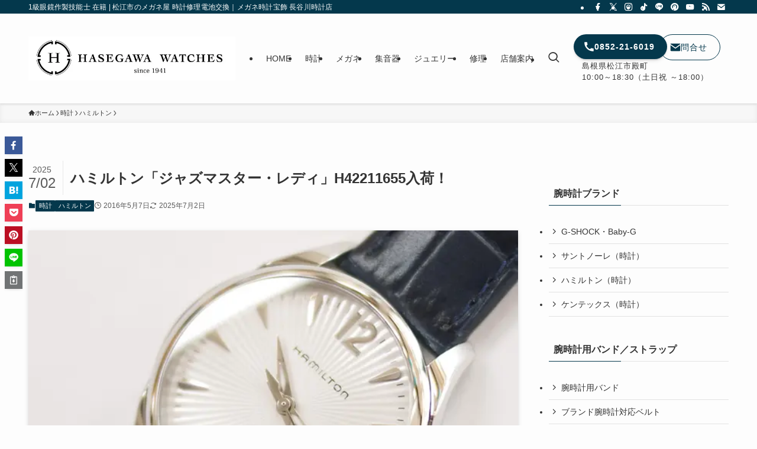

--- FILE ---
content_type: text/html; charset=UTF-8
request_url: https://www.hasegawa-watches.jp/hamilton-jazzmaster-lady-h42211655-298/
body_size: 160088
content:
<!DOCTYPE html>
<html lang="ja" data-loaded="false" data-scrolled="false" data-spmenu="closed">
<head>
<meta charset="utf-8">
<meta name="format-detection" content="telephone=no">
<meta http-equiv="X-UA-Compatible" content="IE=edge">
<meta name="viewport" content="width=device-width, viewport-fit=cover">
<title>ハミルトン「ジャズマスター・レディ」H42211655入荷！ | 松江市のメガネ屋 時計修理電池交換｜メガネ時計宝飾 長谷川時計店</title>
<meta name='robots' content='max-image-preview:large' />
	<style>img:is([sizes="auto" i], [sizes^="auto," i]) { contain-intrinsic-size: 3000px 1500px }</style>
	<link rel='dns-prefetch' href='//www.googletagmanager.com' />
<link rel="alternate" type="application/rss+xml" title="松江市のメガネ屋 時計修理電池交換｜メガネ時計宝飾 長谷川時計店 &raquo; フィード" href="https://www.hasegawa-watches.jp/feed/" />
<link rel="alternate" type="application/rss+xml" title="松江市のメガネ屋 時計修理電池交換｜メガネ時計宝飾 長谷川時計店 &raquo; コメントフィード" href="https://www.hasegawa-watches.jp/comments/feed/" />

<!-- SEO SIMPLE PACK 3.6.2 -->
<meta name="description" content="ハミルトンの女性用腕時計「ジャズマスターレディ」H42211655入荷しました！ 今回入荷したのはクオーツモデル。 シンプルな文字盤と、 濃いブルーのベルトの組み合わせが絶妙です。">
<meta name="keywords" content="松江市,島根県,メガネ店,時計店,ジュエリーショップ">
<link rel="canonical" href="https://www.hasegawa-watches.jp/hamilton-jazzmaster-lady-h42211655-298/">
<meta property="og:locale" content="ja_JP">
<meta property="og:type" content="article">
<meta property="og:image" content="https://www.hasegawa-watches.jp/wp-content/uploads/2016/08/hamilton-jazzmaster-h42211655-001.jpg">
<meta property="og:title" content="ハミルトン「ジャズマスター・レディ」H42211655入荷！ | 松江市のメガネ屋 時計修理電池交換｜メガネ時計宝飾 長谷川時計店">
<meta property="og:description" content="ハミルトンの女性用腕時計「ジャズマスターレディ」H42211655入荷しました！ 今回入荷したのはクオーツモデル。 シンプルな文字盤と、 濃いブルーのベルトの組み合わせが絶妙です。">
<meta property="og:url" content="https://www.hasegawa-watches.jp/hamilton-jazzmaster-lady-h42211655-298/">
<meta property="og:site_name" content="松江市のメガネ屋 時計修理電池交換｜メガネ時計宝飾 長谷川時計店">
<meta name="twitter:card" content="summary">
<!-- Google Analytics (gtag.js) -->
<script async data-swldelayedjs="https://www.googletagmanager.com/gtag/js?id=G-7V7Y9RV6DL"></script>
<script  data-swldelayedjs="[data-uri]"></script>
	<!-- / SEO SIMPLE PACK -->

<style id='wp-block-code-inline-css' type='text/css'>
.wp-block-code{box-sizing:border-box}.wp-block-code code{
  /*!rtl:begin:ignore*/direction:ltr;display:block;font-family:inherit;overflow-wrap:break-word;text-align:initial;white-space:pre-wrap
  /*!rtl:end:ignore*/}
</style>
<style id='wp-block-columns-inline-css' type='text/css'>
.wp-block-columns{align-items:normal!important;box-sizing:border-box;display:flex;flex-wrap:wrap!important}@media (min-width:782px){.wp-block-columns{flex-wrap:nowrap!important}}.wp-block-columns.are-vertically-aligned-top{align-items:flex-start}.wp-block-columns.are-vertically-aligned-center{align-items:center}.wp-block-columns.are-vertically-aligned-bottom{align-items:flex-end}@media (max-width:781px){.wp-block-columns:not(.is-not-stacked-on-mobile)>.wp-block-column{flex-basis:100%!important}}@media (min-width:782px){.wp-block-columns:not(.is-not-stacked-on-mobile)>.wp-block-column{flex-basis:0;flex-grow:1}.wp-block-columns:not(.is-not-stacked-on-mobile)>.wp-block-column[style*=flex-basis]{flex-grow:0}}.wp-block-columns.is-not-stacked-on-mobile{flex-wrap:nowrap!important}.wp-block-columns.is-not-stacked-on-mobile>.wp-block-column{flex-basis:0;flex-grow:1}.wp-block-columns.is-not-stacked-on-mobile>.wp-block-column[style*=flex-basis]{flex-grow:0}:where(.wp-block-columns){margin-bottom:1.75em}:where(.wp-block-columns.has-background){padding:1.25em 2.375em}.wp-block-column{flex-grow:1;min-width:0;overflow-wrap:break-word;word-break:break-word}.wp-block-column.is-vertically-aligned-top{align-self:flex-start}.wp-block-column.is-vertically-aligned-center{align-self:center}.wp-block-column.is-vertically-aligned-bottom{align-self:flex-end}.wp-block-column.is-vertically-aligned-stretch{align-self:stretch}.wp-block-column.is-vertically-aligned-bottom,.wp-block-column.is-vertically-aligned-center,.wp-block-column.is-vertically-aligned-top{width:100%}
</style>
<style id='wp-block-library-inline-css' type='text/css'>
:root{--wp-admin-theme-color:#007cba;--wp-admin-theme-color--rgb:0,124,186;--wp-admin-theme-color-darker-10:#006ba1;--wp-admin-theme-color-darker-10--rgb:0,107,161;--wp-admin-theme-color-darker-20:#005a87;--wp-admin-theme-color-darker-20--rgb:0,90,135;--wp-admin-border-width-focus:2px;--wp-block-synced-color:#7a00df;--wp-block-synced-color--rgb:122,0,223;--wp-bound-block-color:var(--wp-block-synced-color)}@media (min-resolution:192dpi){:root{--wp-admin-border-width-focus:1.5px}}.wp-element-button{cursor:pointer}:root{--wp--preset--font-size--normal:16px;--wp--preset--font-size--huge:42px}:root .has-very-light-gray-background-color{background-color:#eee}:root .has-very-dark-gray-background-color{background-color:#313131}:root .has-very-light-gray-color{color:#eee}:root .has-very-dark-gray-color{color:#313131}:root .has-vivid-green-cyan-to-vivid-cyan-blue-gradient-background{background:linear-gradient(135deg,#00d084,#0693e3)}:root .has-purple-crush-gradient-background{background:linear-gradient(135deg,#34e2e4,#4721fb 50%,#ab1dfe)}:root .has-hazy-dawn-gradient-background{background:linear-gradient(135deg,#faaca8,#dad0ec)}:root .has-subdued-olive-gradient-background{background:linear-gradient(135deg,#fafae1,#67a671)}:root .has-atomic-cream-gradient-background{background:linear-gradient(135deg,#fdd79a,#004a59)}:root .has-nightshade-gradient-background{background:linear-gradient(135deg,#330968,#31cdcf)}:root .has-midnight-gradient-background{background:linear-gradient(135deg,#020381,#2874fc)}.has-regular-font-size{font-size:1em}.has-larger-font-size{font-size:2.625em}.has-normal-font-size{font-size:var(--wp--preset--font-size--normal)}.has-huge-font-size{font-size:var(--wp--preset--font-size--huge)}.has-text-align-center{text-align:center}.has-text-align-left{text-align:left}.has-text-align-right{text-align:right}#end-resizable-editor-section{display:none}.aligncenter{clear:both}.items-justified-left{justify-content:flex-start}.items-justified-center{justify-content:center}.items-justified-right{justify-content:flex-end}.items-justified-space-between{justify-content:space-between}.screen-reader-text{border:0;clip-path:inset(50%);height:1px;margin:-1px;overflow:hidden;padding:0;position:absolute;width:1px;word-wrap:normal!important}.screen-reader-text:focus{background-color:#ddd;clip-path:none;color:#444;display:block;font-size:1em;height:auto;left:5px;line-height:normal;padding:15px 23px 14px;text-decoration:none;top:5px;width:auto;z-index:100000}html :where(.has-border-color){border-style:solid}html :where([style*=border-top-color]){border-top-style:solid}html :where([style*=border-right-color]){border-right-style:solid}html :where([style*=border-bottom-color]){border-bottom-style:solid}html :where([style*=border-left-color]){border-left-style:solid}html :where([style*=border-width]){border-style:solid}html :where([style*=border-top-width]){border-top-style:solid}html :where([style*=border-right-width]){border-right-style:solid}html :where([style*=border-bottom-width]){border-bottom-style:solid}html :where([style*=border-left-width]){border-left-style:solid}html :where(img[class*=wp-image-]){height:auto;max-width:100%}:where(figure){margin:0 0 1em}html :where(.is-position-sticky){--wp-admin--admin-bar--position-offset:var(--wp-admin--admin-bar--height,0px)}@media screen and (max-width:600px){html :where(.is-position-sticky){--wp-admin--admin-bar--position-offset:0px}}
</style>
<link rel='stylesheet' id='swell-icons-css' href='https://www.hasegawa-watches.jp/wp-content/themes/swell/build/css/swell-icons.css?ver=2.15.0' type='text/css' media='all' />
<link rel='stylesheet' id='main_style-css' href='https://www.hasegawa-watches.jp/wp-content/themes/swell/build/css/main.css?ver=2.15.0' type='text/css' media='all' />
<link rel='stylesheet' id='swell_core/categories-css' href='https://www.hasegawa-watches.jp/wp-content/themes/swell/build/css/modules/blocks/categories.css?ver=2.15.0' type='text/css' media='all' />
<link rel='stylesheet' id='swell_core/columns-css' href='https://www.hasegawa-watches.jp/wp-content/themes/swell/build/css/modules/blocks/columns.css?ver=2.15.0' type='text/css' media='all' />
<link rel='stylesheet' id='swell_core/tag-cloud-css' href='https://www.hasegawa-watches.jp/wp-content/themes/swell/build/css/modules/blocks/tag-cloud.css?ver=2.15.0' type='text/css' media='all' />
<link rel='stylesheet' id='swell_widget/dropdown-css' href='https://www.hasegawa-watches.jp/wp-content/themes/swell/build/css/modules/blocks/widget-dropdown.css?ver=2.15.0' type='text/css' media='all' />
<style id='swell_custom-inline-css' type='text/css'>
:root{--swl-fz--content:4vw;--swl-font_family:"游ゴシック体", "Yu Gothic", YuGothic, "Hiragino Kaku Gothic ProN", "Hiragino Sans", Meiryo, sans-serif;--swl-font_weight:500;--color_main:#04384c;--color_text:#333;--color_link:#1176d4;--color_htag:#04384c;--color_bg:#fdfdfd;--color_gradient1:#d8ffff;--color_gradient2:#87e7ff;--color_main_thin:rgba(5, 70, 95, 0.05 );--color_main_dark:rgba(3, 42, 57, 1 );--color_list_check:#04384c;--color_list_num:#04384c;--color_list_good:#86dd7b;--color_list_triangle:#f4e03a;--color_list_bad:#f36060;--color_faq_q:#d55656;--color_faq_a:#6599b7;--color_icon_good:#3cd250;--color_icon_good_bg:#ecffe9;--color_icon_bad:#4b73eb;--color_icon_bad_bg:#eafaff;--color_icon_info:#f578b4;--color_icon_info_bg:#fff0fa;--color_icon_announce:#ffa537;--color_icon_announce_bg:#fff5f0;--color_icon_pen:#7a7a7a;--color_icon_pen_bg:#f7f7f7;--color_icon_book:#787364;--color_icon_book_bg:#f8f6ef;--color_icon_point:#ffa639;--color_icon_check:#86d67c;--color_icon_batsu:#f36060;--color_icon_hatena:#5295cc;--color_icon_caution:#f7da38;--color_icon_memo:#84878a;--color_deep01:#e44141;--color_deep02:#3d79d5;--color_deep03:#63a84d;--color_deep04:#f09f4d;--color_pale01:#fff2f0;--color_pale02:#f3f8fd;--color_pale03:#f1f9ee;--color_pale04:#fdf9ee;--color_mark_blue:#b7e3ff;--color_mark_green:#bdf9c3;--color_mark_yellow:#fcf69f;--color_mark_orange:#ffddbc;--border01:solid 1px var(--color_main);--border02:double 4px var(--color_main);--border03:dashed 2px var(--color_border);--border04:solid 4px var(--color_gray);--card_posts_thumb_ratio:56.25%;--list_posts_thumb_ratio:61.805%;--big_posts_thumb_ratio:56.25%;--thumb_posts_thumb_ratio:61.805%;--blogcard_thumb_ratio:56.25%;--color_header_bg:#fdfdfd;--color_header_text:#333;--color_footer_bg:#fdfdfd;--color_footer_text:#333;--container_size:1200px;--article_size:900px;--logo_size_sp:48px;--logo_size_pc:120px;--logo_size_pcfix:32px;}.swl-cell-bg[data-icon="doubleCircle"]{--cell-icon-color:#ffc977}.swl-cell-bg[data-icon="circle"]{--cell-icon-color:#94e29c}.swl-cell-bg[data-icon="triangle"]{--cell-icon-color:#eeda2f}.swl-cell-bg[data-icon="close"]{--cell-icon-color:#ec9191}.swl-cell-bg[data-icon="hatena"]{--cell-icon-color:#93c9da}.swl-cell-bg[data-icon="check"]{--cell-icon-color:#94e29c}.swl-cell-bg[data-icon="line"]{--cell-icon-color:#9b9b9b}.cap_box[data-colset="col1"]{--capbox-color:#f59b5f;--capbox-color--bg:#fff8eb}.cap_box[data-colset="col2"]{--capbox-color:#5fb9f5;--capbox-color--bg:#edf5ff}.cap_box[data-colset="col3"]{--capbox-color:#2fcd90;--capbox-color--bg:#eafaf2}.red_{--the-btn-color:#f74a4a;--the-btn-color2:#ffbc49;--the-solid-shadow: rgba(185, 56, 56, 1 )}.blue_{--the-btn-color:#338df4;--the-btn-color2:#35eaff;--the-solid-shadow: rgba(38, 106, 183, 1 )}.green_{--the-btn-color:#62d847;--the-btn-color2:#7bf7bd;--the-solid-shadow: rgba(74, 162, 53, 1 )}.is-style-btn_normal{--the-btn-radius:80px}.is-style-btn_solid{--the-btn-radius:80px}.is-style-btn_shiny{--the-btn-radius:80px}.is-style-btn_line{--the-btn-radius:80px}.post_content blockquote{padding:1.5em 2em 1.5em 3em}.post_content blockquote::before{content:"";display:block;width:5px;height:calc(100% - 3em);top:1.5em;left:1.5em;border-left:solid 1px rgba(180,180,180,.75);border-right:solid 1px rgba(180,180,180,.75);}.mark_blue{background:-webkit-linear-gradient(transparent 64%,var(--color_mark_blue) 0%);background:linear-gradient(transparent 64%,var(--color_mark_blue) 0%)}.mark_green{background:-webkit-linear-gradient(transparent 64%,var(--color_mark_green) 0%);background:linear-gradient(transparent 64%,var(--color_mark_green) 0%)}.mark_yellow{background:-webkit-linear-gradient(transparent 64%,var(--color_mark_yellow) 0%);background:linear-gradient(transparent 64%,var(--color_mark_yellow) 0%)}.mark_orange{background:-webkit-linear-gradient(transparent 64%,var(--color_mark_orange) 0%);background:linear-gradient(transparent 64%,var(--color_mark_orange) 0%)}[class*="is-style-icon_"]{color:#333;border-width:0}[class*="is-style-big_icon_"]{border-width:2px;border-style:solid}[data-col="gray"] .c-balloon__text{background:#dbdbdb;border-color:#a5a5a5}[data-col="gray"] .c-balloon__before{border-right-color:#dbdbdb}[data-col="green"] .c-balloon__text{background:#d1f8c2;border-color:#9ddd93}[data-col="green"] .c-balloon__before{border-right-color:#d1f8c2}[data-col="blue"] .c-balloon__text{background:#e2f6ff;border-color:#93d2f0}[data-col="blue"] .c-balloon__before{border-right-color:#e2f6ff}[data-col="red"] .c-balloon__text{background:#ffc6c6;border-color:#f44b4e}[data-col="red"] .c-balloon__before{border-right-color:#ffc6c6}[data-col="yellow"] .c-balloon__text{background:#f9f8ac;border-color:#f9d654}[data-col="yellow"] .c-balloon__before{border-right-color:#f9f8ac}.-type-list2 .p-postList__body::after,.-type-big .p-postList__body::after{content: "READ MORE »";}.c-postThumb__cat{background-color:#04384c;color:#fff;background-image: repeating-linear-gradient(-45deg,rgba(255,255,255,.1),rgba(255,255,255,.1) 6px,transparent 6px,transparent 12px)}.post_content h2:where(:not([class^="swell-block-"]):not(.faq_q):not(.p-postList__title)){background:var(--color_htag);padding:.75em 1em;color:#fff}.post_content h2:where(:not([class^="swell-block-"]):not(.faq_q):not(.p-postList__title))::before{position:absolute;display:block;pointer-events:none;content:"";top:-4px;left:0;width:100%;height:calc(100% + 4px);box-sizing:content-box;border-top:solid 2px var(--color_htag);border-bottom:solid 2px var(--color_htag)}.post_content h3:where(:not([class^="swell-block-"]):not(.faq_q):not(.p-postList__title)){padding:0 .5em .5em}.post_content h3:where(:not([class^="swell-block-"]):not(.faq_q):not(.p-postList__title))::before{content:"";width:100%;height:2px;background: repeating-linear-gradient(90deg, var(--color_htag) 0%, var(--color_htag) 29.3%, rgba(150,150,150,.2) 29.3%, rgba(150,150,150,.2) 100%)}.l-header{box-shadow: 0 1px 4px rgba(0,0,0,.12)}.l-header__bar{color:#fff;background:var(--color_main)}.l-header__menuBtn{order:3}.l-header__customBtn{order:1}.l-header__menuBtn{color:#fff;background-color:#000000}.c-gnav a::after{background:var(--color_main);width:100%;height:2px;transform:scaleX(0)}.p-spHeadMenu .menu-item.-current{border-bottom-color:var(--color_main)}.c-gnav > li:hover > a::after,.c-gnav > .-current > a::after{transform: scaleX(1)}.c-gnav .sub-menu{color:#333;background:#fff}.l-fixHeader::before{opacity:1}#pagetop{border-radius:50%}#fix_bottom_menu{color:#ffffff}#fix_bottom_menu::before{background:#6b0101;opacity:0.9}.c-widget__title.-spmenu{padding:.5em .75em;border-radius:var(--swl-radius--2, 0px);background:var(--color_main);color:#fff;}.c-widget__title.-footer{padding:.5em}.c-widget__title.-footer::before{content:"";bottom:0;left:0;width:40%;z-index:1;background:var(--color_main)}.c-widget__title.-footer::after{content:"";bottom:0;left:0;width:100%;background:var(--color_border)}.c-secTitle{border-left:solid 2px var(--color_main);padding:0em .75em}.p-spMenu{color:#333}.p-spMenu__inner::before{background:#fdfdfd;opacity:1}.p-spMenu__overlay{background:#000;opacity:0.6}[class*="page-numbers"]{color:#fff;background-color:#dedede}a{text-decoration: none}.l-topTitleArea.c-filterLayer::before{background-color:#000;opacity:0.2;content:""}@media screen and (min-width: 960px){:root{}}@media screen and (max-width: 959px){:root{}.l-header__logo{order:2;text-align:center}}@media screen and (min-width: 600px){:root{--swl-fz--content:16px;}}@media screen and (max-width: 599px){:root{}}@media (min-width: 1108px) {.alignwide{left:-100px;width:calc(100% + 200px);}}@media (max-width: 1108px) {.-sidebar-off .swell-block-fullWide__inner.l-container .alignwide{left:0px;width:100%;}}.l-fixHeader .l-fixHeader__gnav{order:0}[data-scrolled=true] .l-fixHeader[data-ready]{opacity:1;-webkit-transform:translateY(0)!important;transform:translateY(0)!important;visibility:visible}.-body-solid .l-fixHeader{box-shadow:0 2px 4px var(--swl-color_shadow)}.l-fixHeader__inner{align-items:stretch;color:var(--color_header_text);display:flex;padding-bottom:0;padding-top:0;position:relative;z-index:1}.l-fixHeader__logo{align-items:center;display:flex;line-height:1;margin-right:24px;order:0;padding:16px 0}[data-scrolled=true] #fix_bottom_menu{bottom:0}#fix_bottom_menu{box-shadow:0 0 4px rgba(0,0,0,.1);transition:bottom .4s;width:100%;z-index:100}#fix_bottom_menu:before{display:block;z-index:0}#fix_bottom_menu .menu_list{align-items:center;display:flex;height:50px;justify-content:space-between;padding:2px 0 0;position:relative;z-index:1}#fix_bottom_menu .menu_btn .open_btn{opacity:1;-webkit-transform:scale(1.1);transform:scale(1.1)}#fix_bottom_menu .menu-item{flex:1 1 100%;margin:0;padding:0;text-align:center}#fix_bottom_menu .menu-item a{color:inherit;display:block;line-height:1;text-decoration:none}#fix_bottom_menu .menu-item i{color:inherit;display:block;font-size:20px;height:20px;line-height:20px;text-align:center}#fix_bottom_menu .menu-item i:before{color:inherit;display:inline-block}#fix_bottom_menu span{color:inherit;display:block;font-size:10px;line-height:1;margin-top:4px;width:100%}@media not all and (min-width:960px){#fix_bottom_menu{display:block;padding-bottom:calc(env(safe-area-inset-bottom)*.5)}}.is-style-btn_normal a,.is-style-btn_shiny a{box-shadow:var(--swl-btn_shadow)}.c-shareBtns__btn,.is-style-balloon>.c-tabList .c-tabList__button,.p-snsCta,[class*=page-numbers]{box-shadow:var(--swl-box_shadow)}.p-articleThumb__img,.p-articleThumb__youtube{box-shadow:var(--swl-img_shadow)}.p-pickupBanners__item .c-bannerLink,.p-postList__thumb{box-shadow:0 2px 8px rgba(0,0,0,.1),0 4px 4px -4px rgba(0,0,0,.1)}.p-postList.-w-ranking li:before{background-image:repeating-linear-gradient(-45deg,hsla(0,0%,100%,.1),hsla(0,0%,100%,.1) 6px,transparent 0,transparent 12px);box-shadow:1px 1px 4px rgba(0,0,0,.2)}.l-header__bar{position:relative;width:100%}.l-header__bar .c-catchphrase{color:inherit;font-size:12px;letter-spacing:var(--swl-letter_spacing,.2px);line-height:14px;margin-right:auto;overflow:hidden;padding:4px 0;white-space:nowrap;width:50%}.l-header__bar .c-iconList .c-iconList__link{margin:0;padding:4px 6px}.l-header__barInner{align-items:center;display:flex;justify-content:flex-end}@media (min-width:960px){.-series .l-header__inner{align-items:stretch;display:flex}.-series .l-header__logo{align-items:center;display:flex;flex-wrap:wrap;margin-right:24px;padding:16px 0}.-series .l-header__logo .c-catchphrase{font-size:13px;padding:4px 0}.-series .c-headLogo{margin-right:16px}.-series-right .l-header__inner{justify-content:space-between}.-series-right .c-gnavWrap{margin-left:auto}.-series-right .w-header{margin-left:12px}.-series-left .w-header{margin-left:auto}}@media (min-width:960px) and (min-width:600px){.-series .c-headLogo{max-width:400px}}.c-gnav .sub-menu a:before,.c-listMenu a:before{-webkit-font-smoothing:antialiased;-moz-osx-font-smoothing:grayscale;font-family:icomoon!important;font-style:normal;font-variant:normal;font-weight:400;line-height:1;text-transform:none}.c-submenuToggleBtn{display:none}.c-listMenu a{padding:.75em 1em .75em 1.5em;transition:padding .25s}.c-listMenu a:hover{padding-left:1.75em;padding-right:.75em}.c-gnav .sub-menu a:before,.c-listMenu a:before{color:inherit;content:"\e921";display:inline-block;left:2px;position:absolute;top:50%;-webkit-transform:translateY(-50%);transform:translateY(-50%);vertical-align:middle}.widget_categories>ul>.cat-item>a,.wp-block-categories-list>li>a{padding-left:1.75em}.c-listMenu .children,.c-listMenu .sub-menu{margin:0}.c-listMenu .children a,.c-listMenu .sub-menu a{font-size:.9em;padding-left:2.5em}.c-listMenu .children a:before,.c-listMenu .sub-menu a:before{left:1em}.c-listMenu .children a:hover,.c-listMenu .sub-menu a:hover{padding-left:2.75em}.c-listMenu .children ul a,.c-listMenu .sub-menu ul a{padding-left:3.25em}.c-listMenu .children ul a:before,.c-listMenu .sub-menu ul a:before{left:1.75em}.c-listMenu .children ul a:hover,.c-listMenu .sub-menu ul a:hover{padding-left:3.5em}.c-gnav li:hover>.sub-menu{opacity:1;visibility:visible}.c-gnav .sub-menu:before{background:inherit;content:"";height:100%;left:0;position:absolute;top:0;width:100%;z-index:0}.c-gnav .sub-menu .sub-menu{left:100%;top:0;z-index:-1}.c-gnav .sub-menu a{padding-left:2em}.c-gnav .sub-menu a:before{left:.5em}.c-gnav .sub-menu a:hover .ttl{left:4px}:root{--color_content_bg:var(--color_bg);}.c-widget__title.-side{padding:.5em}.c-widget__title.-side::before{content:"";bottom:0;left:0;width:40%;z-index:1;background:var(--color_main)}.c-widget__title.-side::after{content:"";bottom:0;left:0;width:100%;background:var(--color_border)}.c-shareBtns__item:not(:last-child){margin-right:8px}.c-shareBtns__btn{padding:6px 8px;border-radius:2px}@media screen and (min-width: 960px){:root{}}@media screen and (max-width: 959px){:root{}}@media screen and (min-width: 600px){:root{}}@media screen and (max-width: 599px){:root{}}.swell-block-fullWide__inner.l-container{--swl-fw_inner_pad:var(--swl-pad_container,0px)}@media (min-width:960px){.-sidebar-on .l-content .alignfull,.-sidebar-on .l-content .alignwide{left:-16px;width:calc(100% + 32px)}.swell-block-fullWide__inner.l-article{--swl-fw_inner_pad:var(--swl-pad_post_content,0px)}.-sidebar-on .swell-block-fullWide__inner .alignwide{left:0;width:100%}.-sidebar-on .swell-block-fullWide__inner .alignfull{left:calc(0px - var(--swl-fw_inner_pad, 0))!important;margin-left:0!important;margin-right:0!important;width:calc(100% + var(--swl-fw_inner_pad, 0)*2)!important}}.p-relatedPosts .p-postList__item{margin-bottom:1.5em}.p-relatedPosts .p-postList__times,.p-relatedPosts .p-postList__times>:last-child{margin-right:0}@media (min-width:600px){.p-relatedPosts .p-postList__item{width:33.33333%}}@media screen and (min-width:600px) and (max-width:1239px){.p-relatedPosts .p-postList__item:nth-child(7),.p-relatedPosts .p-postList__item:nth-child(8){display:none}}@media screen and (min-width:1240px){.p-relatedPosts .p-postList__item{width:25%}}.-index-off .p-toc,.swell-toc-placeholder:empty{display:none}.p-toc.-modal{height:100%;margin:0;overflow-y:auto;padding:0}#main_content .p-toc{border-radius:var(--swl-radius--2,0);margin:4em auto;max-width:800px}#sidebar .p-toc{margin-top:-.5em}.p-toc .__pn:before{content:none!important;counter-increment:none}.p-toc .__prev{margin:0 0 1em}.p-toc .__next{margin:1em 0 0}.p-toc.is-omitted:not([data-omit=ct]) [data-level="2"] .p-toc__childList{height:0;margin-bottom:-.5em;visibility:hidden}.p-toc.is-omitted:not([data-omit=nest]){position:relative}.p-toc.is-omitted:not([data-omit=nest]):before{background:linear-gradient(hsla(0,0%,100%,0),var(--color_bg));bottom:5em;content:"";height:4em;left:0;opacity:.75;pointer-events:none;position:absolute;width:100%;z-index:1}.p-toc.is-omitted:not([data-omit=nest]):after{background:var(--color_bg);bottom:0;content:"";height:5em;left:0;opacity:.75;position:absolute;width:100%;z-index:1}.p-toc.is-omitted:not([data-omit=nest]) .__next,.p-toc.is-omitted:not([data-omit=nest]) [data-omit="1"]{display:none}.p-toc .p-toc__expandBtn{background-color:#f7f7f7;border:rgba(0,0,0,.2);border-radius:5em;box-shadow:0 0 0 1px #bbb;color:#333;display:block;font-size:14px;line-height:1.5;margin:.75em auto 0;min-width:6em;padding:.5em 1em;position:relative;transition:box-shadow .25s;z-index:2}.p-toc[data-omit=nest] .p-toc__expandBtn{display:inline-block;font-size:13px;margin:0 0 0 1.25em;padding:.5em .75em}.p-toc:not([data-omit=nest]) .p-toc__expandBtn:after,.p-toc:not([data-omit=nest]) .p-toc__expandBtn:before{border-top-color:inherit;border-top-style:dotted;border-top-width:3px;content:"";display:block;height:1px;position:absolute;top:calc(50% - 1px);transition:border-color .25s;width:100%;width:22px}.p-toc:not([data-omit=nest]) .p-toc__expandBtn:before{right:calc(100% + 1em)}.p-toc:not([data-omit=nest]) .p-toc__expandBtn:after{left:calc(100% + 1em)}.p-toc.is-expanded .p-toc__expandBtn{border-color:transparent}.p-toc__ttl{display:block;font-size:1.2em;line-height:1;position:relative;text-align:center}.p-toc__ttl:before{content:"\e918";display:inline-block;font-family:icomoon;margin-right:.5em;padding-bottom:2px;vertical-align:middle}#index_modal .p-toc__ttl{margin-bottom:.5em}.p-toc__list li{line-height:1.6}.p-toc__list>li+li{margin-top:.5em}.p-toc__list .p-toc__childList{padding-left:.5em}.p-toc__list [data-level="3"]{font-size:.9em}.p-toc__list .mininote{display:none}.post_content .p-toc__list{padding-left:0}#sidebar .p-toc__list{margin-bottom:0}#sidebar .p-toc__list .p-toc__childList{padding-left:0}.p-toc__link{color:inherit;font-size:inherit;text-decoration:none}.p-toc__link:hover{opacity:.8}.p-toc.-capbox{border:1px solid var(--color_main);overflow:hidden;padding:0 1em 1.5em}.p-toc.-capbox .p-toc__ttl{background-color:var(--color_main);color:#fff;margin:0 -1.5em 1.25em;padding:.5em}.p-toc.-capbox .p-toc__list{padding:0}@media (min-width:960px){#main_content .p-toc{width:92%}}@media (hover:hover){.p-toc .p-toc__expandBtn:hover{border-color:transparent;box-shadow:0 0 0 2px currentcolor}}@media (min-width:600px){.p-toc.-capbox .p-toc__list{padding-left:.25em}}.p-pnLinks{align-items:stretch;display:flex;justify-content:space-between;margin:2em 0}.p-pnLinks__item{font-size:3vw;position:relative;width:49%}.p-pnLinks__item:before{content:"";display:block;height:.5em;pointer-events:none;position:absolute;top:50%;width:.5em;z-index:1}.p-pnLinks__item.-prev:before{border-bottom:1px solid;border-left:1px solid;left:.35em;-webkit-transform:rotate(45deg) translateY(-50%);transform:rotate(45deg) translateY(-50%)}.p-pnLinks__item.-prev .p-pnLinks__thumb{margin-right:8px}.p-pnLinks__item.-next .p-pnLinks__link{justify-content:flex-end}.p-pnLinks__item.-next:before{border-bottom:1px solid;border-right:1px solid;right:.35em;-webkit-transform:rotate(-45deg) translateY(-50%);transform:rotate(-45deg) translateY(-50%)}.p-pnLinks__item.-next .p-pnLinks__thumb{margin-left:8px;order:2}.p-pnLinks__item.-next:first-child{margin-left:auto}.p-pnLinks__link{align-items:center;border-radius:var(--swl-radius--2,0);color:inherit;display:flex;height:100%;line-height:1.4;min-height:4em;padding:.6em 1em .5em;position:relative;text-decoration:none;transition:box-shadow .25s;width:100%}.p-pnLinks__thumb{border-radius:var(--swl-radius--4,0);height:32px;-o-object-fit:cover;object-fit:cover;width:48px}.p-pnLinks .-prev .p-pnLinks__link{border-left:1.25em solid var(--color_main)}.p-pnLinks .-prev:before{color:#fff}.p-pnLinks .-next .p-pnLinks__link{border-right:1.25em solid var(--color_main)}.p-pnLinks .-next:before{color:#fff}@media not all and (min-width:960px){.p-pnLinks.-thumb-on{display:block}.p-pnLinks.-thumb-on .p-pnLinks__item{width:100%}}@media (min-width:600px){.p-pnLinks__item{font-size:13px}.p-pnLinks__thumb{height:48px;width:72px}.p-pnLinks__title{transition:-webkit-transform .25s;transition:transform .25s;transition:transform .25s,-webkit-transform .25s}.-prev>.p-pnLinks__link:hover .p-pnLinks__title{-webkit-transform:translateX(4px);transform:translateX(4px)}.-next>.p-pnLinks__link:hover .p-pnLinks__title{-webkit-transform:translateX(-4px);transform:translateX(-4px)}.p-pnLinks .-prev .p-pnLinks__link:hover{box-shadow:1px 1px 2px var(--swl-color_shadow)}.p-pnLinks .-next .p-pnLinks__link:hover{box-shadow:-1px 1px 2px var(--swl-color_shadow)}}.p-snsCta{background:#1d1d1d;border-radius:var(--swl-radius--8,0);color:#fff;margin:2em auto;overflow:hidden;position:relative;text-align:center;width:100%}.p-snsCta .fb-like{margin:2px 4px}.p-snsCta .c-instaFollowLink,.p-snsCta .twitter-follow-button{margin:2px 8px}.p-snsCta .c-instaFollowLink:hover,.p-snsCta .fb-like:hover{opacity:.8}.p-snsCta .fb-like>span{display:block}.p-snsCta__body{background:rgba(0,0,0,.7);display:flex;flex-direction:column;justify-content:center;min-height:40vw;padding:1em;position:relative;z-index:1}.p-snsCta__figure{height:100%;margin:0;padding:0;position:absolute;width:100%;z-index:0}.p-snsCta__message{font-size:3.2vw;margin-bottom:1em}.p-snsCta__btns{display:flex;flex-wrap:wrap;justify-content:center}.c-instaFollowLink{align-items:center;background:linear-gradient(135deg,#427eff,#f13f79 70%) no-repeat;border-radius:3px;color:#fff;display:inline-flex;font-size:11px;height:20px;line-height:1;overflow:hidden;padding:0 6px;position:relative;text-decoration:none}.c-instaFollowLink:before{background:linear-gradient(15deg,#ffdb2c,#f9764c 25%,rgba(255,77,64,0) 50%) no-repeat;content:"";height:100%;left:0;position:absolute;top:0;width:100%}.c-instaFollowLink i{font-size:12px;margin-right:4px}.c-instaFollowLink i,.c-instaFollowLink span{position:relative;white-space:nowrap;z-index:1}@media (min-width:600px){.p-snsCta__body{min-height:200px}.p-snsCta__message{font-size:16px}}
</style>
<link rel="stylesheet" id="swell-parts/footer-css" href="https://www.hasegawa-watches.jp/wp-content/themes/swell/build/css/modules/parts/footer.css?ver=2.15.0" media="print" onload="this.media='all'"><noscript> <link rel='stylesheet' id='swell-parts/footer-css' href='https://www.hasegawa-watches.jp/wp-content/themes/swell/build/css/modules/parts/footer.css?ver=2.15.0' type='text/css' media='all' /></noscript>
<link rel='stylesheet' id='swell-page/single-css' href='https://www.hasegawa-watches.jp/wp-content/themes/swell/build/css/modules/page/single.css?ver=2.15.0' type='text/css' media='all' />
<style id='classic-theme-styles-inline-css' type='text/css'>
/*! This file is auto-generated */
.wp-block-button__link{color:#fff;background-color:#32373c;border-radius:9999px;box-shadow:none;text-decoration:none;padding:calc(.667em + 2px) calc(1.333em + 2px);font-size:1.125em}.wp-block-file__button{background:#32373c;color:#fff;text-decoration:none}
</style>
<link rel='stylesheet' id='child_style-css' href='https://www.hasegawa-watches.jp/wp-content/themes/swell_child/style.css?ver=20250811110308' type='text/css' media='all' />

<!-- Site Kit によって追加された Google タグ（gtag.js）スニペット -->
<!-- Google アナリティクス スニペット (Site Kit が追加) -->
<script type="text/javascript" data-swldelayedjs="https://www.googletagmanager.com/gtag/js?id=GT-K5856SVD" id="google_gtagjs-js" async></script>
<script  type="text/javascript" id="google_gtagjs-js-after" data-swldelayedjs="[data-uri]"></script>

<noscript><link href="https://www.hasegawa-watches.jp/wp-content/themes/swell/build/css/noscript.css" rel="stylesheet"></noscript>
<link rel='shortlink' href='https://www.hasegawa-watches.jp/?p=298' />
<meta name="generator" content="Site Kit by Google 1.170.0" /><link rel="icon" href="https://www.hasegawa-watches.jp/wp-content/uploads/2016/07/cropped-shop-logo-mono-square_512-1-32x32.png" sizes="32x32" />
<link rel="icon" href="https://www.hasegawa-watches.jp/wp-content/uploads/2016/07/cropped-shop-logo-mono-square_512-1-192x192.png" sizes="192x192" />
<link rel="apple-touch-icon" href="https://www.hasegawa-watches.jp/wp-content/uploads/2016/07/cropped-shop-logo-mono-square_512-1-180x180.png" />
<meta name="msapplication-TileImage" content="https://www.hasegawa-watches.jp/wp-content/uploads/2016/07/cropped-shop-logo-mono-square_512-1-270x270.png" />
		<style type="text/css" id="wp-custom-css">
			.news-section {
    width: 100%;
    max-width: 680px;
    margin: 0 auto;
    padding: 20px 0;
    background-color: #f8f8f8;
    border-radius: 8px;
    box-shadow: 0 2px 5px rgba(0, 0, 0, 0.1);
}

.news-section h2 {
    width: 100%;
    font-size: 24px;
    color: #333;
    border-bottom: 2px solid #000000;
    padding: 0 0 10px 0;
    margin: 20px 0;
    font-weight: bold;
    box-sizing: border-box;
    background-color: #d3d3d3;
}

.news-list {
    list-style: none;
    padding: 0 15px;
    margin: 0;
}

.news-list li {
    display: flex;
    align-items: flex-start;
    margin-bottom: 15px;
    font-size: 16px;
    line-height: 1.6;
    padding-left: 10px;
    border-left: 3px solid #000000;
    transition: background-color 0.3s;
}

.news-list li:hover {
    background-color: #f0f0f0;
}

.news-date {
    display: inline-block;
    min-width: 100px;
    color: #555;
    font-size: 14px;
    font-weight: bold;
    margin-right: 15px;
    flex-shrink: 0;
}

.news-content {
    display: inline-block;
    flex: 1;
    line-height: 1.6;
}

.news-content a {
    text-decoration: none;
    color: #000000;
    font-weight: 500;
}

.news-content a:hover {
    text-decoration: underline;
    color: #a94b00;
}

.post a.button-link {
    display: inline-block;
    margin-top: 10px;
    margin-bottom: 20px;
    padding: 8px 15px;
    background-color: #000000;
    color: #ffffff;
    text-decoration: none;
    border-radius: 5px;
    font-weight: 500;
    transition: background-color 0.3s, color 0.3s;
}

.post a.button-link:hover {
    background-color: #333333;
    color: #a94b00;
}

.post p:has(a.button-link) {
    text-align: right; /* ボタンリンクを右端に */
    margin: 0 0 0 0; /* 親pのデフォルトマージンを調整 */
}

.post h2 {
    background-color: #d3d3d3;
    padding: 10px;
    margin: 20px 0;
}

.post h2:not(.news-section h2) {
    font-size: 24px;
    color: #333;
    font-weight: bold;
    box-sizing: border-box;
}

@media (max-width: 768px) {
    .news-section {
        max-width: 100%;
        padding: 15px 0;
    }
    .news-section h2 {
        font-size: 20px;
        margin: 15px 10px;
    }
    .news-list {
        padding: 0 10px;
    }
    .news-list li {
        font-size: 14px;
        flex-direction: column;
    }
    .news-date {
        margin-bottom: 5px;
    }
    .news-content {
        width: 100%;
    }
    .post a.button-link {
        padding: 6px 12px;
        font-size: 14px;
        margin-bottom: 15px;
    }
    .post p:has(a.button-link) {
        text-align: right; /* モバイルでも右寄せ */
        margin: 0 10px 0 10px; /* モバイル用の余白 */
    }
    .post h2:not(.news-section h2) {
        font-size: 20px;
        margin: 15px 10px;
        padding: 8px;
    }
}

/* Junichiカスタム：LCDカラー用グリッドレイアウト */
.junichi-color-grid {
    display: grid;
    grid-template-columns: 1fr 1fr; /* 2列固定 */
    gap: 20px;
    margin-bottom: 20px;
}

/* Junichiカスタム：各カラーのボックスデザイン */
.junichi-color-box {
    border: 1px solid #004aad;
    border-radius: 8px;
    padding: 20px;
    background-color: #e8f0fe;
    box-shadow: 0 2px 5px rgba(0, 0, 0, 0.1);
}

/* 見出しのスタイル */
.junichi-color-box h3 {
    color: #333;
    margin-top: 0;
    font-size: 1.5em;
}

/* 説明文のスタイル */
.junichi-color-box p {
    font-size: 1em;
    line-height: 1.6;
}

/* 画像のスタイル（新しいルールを統合） */
.junichi-color-box img {
    max-width: 100%;
    max-height: 150px; /* 画像の高さを制限 */
    object-fit: contain; /* 画像が歪まないように */
    height: auto;
    margin-top: 10px;
}

/* キャプションのスタイル */
.junichi-color-box .wp-caption-text {
    font-size: 0.8em;
    color: #666;
    background-color: rgba(255, 255, 255, 0.8);
    padding: 5px;
    margin-top: 5px;
    text-align: center;
    border-radius: 4px;
    line-height: 1.4;
}

/* ホバーエフェクト */
.junichi-color-box:hover {
    transform: translateY(-5px);
    box-shadow: 0 4px 10px rgba(0, 0, 0, 0.2);
    transition: all 0.3s ease;
}

/* モバイル対応 */
@media (max-width: 768px) {
    .junichi-color-grid {
        grid-template-columns: 1fr; /* モバイルでは1列 */
    }
    .junichi-color-box {
        padding: 15px;
    }
}

/* Junichiカスタム：調光レンズのカラー対応セクション */
.junichi-color-options {
    margin-bottom: 20px;
}
.junichi-sub-title {
    font-size: 1.2em;
    font-weight: bold;
    color: #333;
    margin: 20px 0 10px;
    border-bottom: 2px solid #004aad; /* イトーレンズのブランドカラー */
    padding-bottom: 5px;
}
.junichi-color-options ul {
    margin: 15px 0;
    padding-left: 20px;
}
.junichi-color-options ul ul {
    margin: 10px 0;
    padding-left: 20px;
}
.junichi-color-options figure.wp-block-image figcaption {
    font-size: 0.8em;
    color: #666;
    background-color: rgba(255, 255, 255, 0.8);
    padding: 5px;
    margin-top: 5px;
    text-align: center;
    border-radius: 4px;
    line-height: 1.4;
}
.junichi-color-options p a,
.junichi-color-options ul a {
    color: #004aad;
    text-decoration: underline;
    transition: color 0.3s ease;
}
.junichi-color-options p a:hover,
.junichi-color-options ul a:hover {
    color: #003087;
}

/* 注意事項のスタイル（左罫線を控えめに、余白を追加） */
.junichi-notice {
    margin: 20px 0 40px; /* margin-bottomを30pxから40pxに増やし、1行分の追加空白を確保 */
    padding: 15px;
    background-color: #f9f9f9; /* 背景色で区別 */
    border-left: 2px solid #666; /* 左罫線を細くし、色を中間色に変更 */
    border-radius: 4px;
}
.junichi-notice p {
    font-size: 0.9em;
    color: #555;
    margin: 0;
}
.junichi-notice strong {
    color: #333;
}

/* h3の見出しスタイル（既存CSSに追加） */
.junichi-color-options h3 {
    font-size: 1.5em;
    margin-bottom: 15px;
    padding-bottom: 5px;
    border-bottom: 2px solid #004aad; /* イトーレンズのブランドカラー */
}

/* モバイル対応 */
@media (max-width: 768px) {
    .junichi-sub-title {
        font-size: 1.1em;
    }
    .junichi-color-options figure.wp-block-image img {
        max-width: 100%;
        height: auto;
    }
    .junichi-notice {
        margin: 15px 0 35px; /* margin-bottomを25pxから35pxに増やし、1行分の追加空白を確保 */
        padding: 10px;
    }
    .junichi-color-options h3 {
        font-size: 1.3em;
    }
}



/* Junichiカスタム：画像とテキストを横に並べるレイアウト */
.junichi-image-text-container {
    display: flex;
    align-items: center; /* 縦方向の中央揃え */
    gap: 20px; /* 画像とテキストの間隔 */
    margin-bottom: 20px; /* セクション間の余白 */
}

.junichi-image-text-container img {
    max-width: 100%; /* 画像がコンテナを超えないように */
    height: auto; /* 縦横比を維持 */
    object-fit: contain; /* 画像が歪まないように */
    float: left; /* 左に配置 */
    margin-right: 20px; /* テキストとの間隔 */
}

.junichi-image-text-container p {
    margin: 0; /* デフォルトのマージンをリセット */
    line-height: 1.6; /* 読みやすい行間 */
}

/* モバイル対応 */
@media (max-width: 768px) {
    .junichi-image-text-container {
        flex-direction: column; /* モバイルでは縦に並べる */
        gap: 10px;
    }
    .junichi-image-text-container img {
        float: none; /* フロート解除 */
        margin: 0 auto 10px; /* 中央揃え */
        max-width: 100%;
    }
}

/* Junichiカスタム：補足情報を控えめに表示するリスト（番号/マーカー表示・非表示対応） */
.post .junichi-supplement-list {
    margin: 20px 0;
    padding: 10px 15px;
    background-color: #fafafa;
    border-radius: 4px;
    font-size: 11px;
    color: #666;
    line-height: 1.6;
    font-weight: 400;
}

.post .junichi-supplement-list ol {
    list-style-type: decimal;
    padding-left: 25px;
    margin: 0;
}

.post .junichi-supplement-list ul {
    list-style-type: disc;
    padding-left: 25px;
    margin: 0;
}

.post .junichi-supplement-list li {
    margin-bottom: 10px;
    font-size: 11px; /* 明示的に指定 */
}

/* 番号やマーカーを非表示にするクラス */
.post .junichi-supplement-list ol.no-list-style,
.post .junichi-supplement-list ul.no-list-style {
    list-style-type: none;
    padding-left: 15px;
}

/* モバイル対応 */
@media (max-width: 768px) {
    .post .junichi-supplement-list {
        padding: 8px 10px;
        font-size: 10px;
    }
    .post .junichi-supplement-list ol,
    .post .junichi-supplement-list ul {
        padding-left: 20px;
    }
    .post .junichi-supplement-list ol.no-list-style,
    .post .junichi-supplement-list ul.no-list-style {
        padding-left: 10px;
    }
    .post .junichi-supplement-list li {
        font-size: 10px;
    }
}

@media (max-width: 576px) {
    .post .junichi-supplement-list ol,
    .post .junichi-supplement-list ul {
        padding-left: 15px;
    }
    .post .junichi-supplement-list ol.no-list-style,
    .post .junichi-supplement-list ul.no-list-style {
        padding-left: 8px;
    }
}

/* 表示崩れ防止：トランジションズ GEN S セクション */
.no-break {
    display: inline;
    white-space: nowrap;
}
.junichi-image-text-container {
    display: block;
    overflow: hidden;
}
.junichi-image-text-container img.aligncenter {
    display: block;
    margin: 0 auto 10px;
}

/* Junichiカスタム：Q&Aセクションのレイアウト */
.post ul.junichi-faq {
    line-height: 2; /* 既存の行間を維持 */
    margin: 20px 0;
    padding-left: 25px;
}

.post ul.junichi-faq li {
    margin-bottom: 2em; /* 各Q&A間の余白 */
    list-style: disc;
}

.post ul.junichi-faq li strong {
    display: inline; /* ブロックからインラインに戻し、改行を防止 */
    font-weight: bold; /* 強調を維持 */
    margin-right: 0.5em; /* Qやキーワードの後にスペース */
}

.post ul.junichi-faq li strong:first-child {
    display: block; /* Qのみブロック要素で改行 */
    margin-bottom: 0.5em; /* QとAの間に余白 */
    font-size: 1.1em; /* Qを強調 */
}

.post ul.junichi-faq li img.aligncenter {
    display: block;
    margin: 1em auto 0; /* テキストと画像の間に余白 */
    max-width: 100%;
}

/* モバイル対応 */
@media (max-width: 768px) {
    .post ul.junichi-faq {
        padding-left: 20px;
    }
    .post ul.junichi-faq li {
        margin-bottom: 1.5em;
    }
    .post ul.junichi-faq li strong:first-child {
        font-size: 1em; /* モバイルではQの文字サイズを縮小 */
        margin-bottom: 0.4em;
    }
    .post ul.junichi-faq li img.aligncenter {
        margin: 0.8em auto 0;
    }
}

/* Junichiカスタム：固定記事下および投稿記事下のウィジェット（公式LINE・店舗情報）の共通スタイル */
.junichi-widget-content {
  margin: 20px 0;
  padding: 15px;
  background-color: #f9f9f9;
  border-radius: 4px;
  text-align: center;
}

.junichi-widget-content.line-highlight {
  background-color: #e8f0fe;
  border: 1px solid #004aad;
}

.junichi-widget-content.line-highlight img[alt*="QRコード"] {
  max-width: 120px;
}

.junichi-widget-title {
  font-size: 1.2em;
  font-weight: bold;
  margin-bottom: 10px;
  color: #333;
  border-bottom: 2px solid #004aad;
}

.page-id-shop-information .junichi-widget-content.line-highlight {
  display: none;
}

/* Junichiカスタム：LINE友達追加バナー画像のサイズ調整 */
.junichi-line-button {
  height: 30px; /* バナー画像の高さを30pxに */
  width: auto; /* 縦横比を維持 */
  display: inline-block;
}

@media (max-width: 768px) {
  .junichi-widget-content {
    padding: 10px;
  }
  .junichi-widget-title {
    font-size: 1.1em;
  }
  .junichi-widget-content.line-highlight img[alt*="QRコード"] {
    max-width: 100px;
  }
  .junichi-line-button {
    height: 26px; /* モバイルでは少し小さく */
  }
}

/* Junichiカスタム：ウィジェット ヘッダー内部右上のためのGoogleフォント読み込み 2025-08-21 */
@import url('https://fonts.googleapis.com/css2?family=Inter:wght@700&display=swap');

/* Junichiカスタム：ウィジェット ヘッダー内部右上の装飾等 2025-08-21 */
@media (min-width: 960px) {
.w-header__inner p {
line-height: 1.5;
}
.header_contact_phone {
font-family: Inter, "游ゴシック体", "Yu Gothic", YuGothic, sans-serif;
font-size: 20px;
font-weight: 700;
letter-spacing: 0.6px;
}
.header_contact_phone span.icon-phone {
font-size: 16px;
vertical-align: baseline;
margin-right: 3px;
}
.header_business_hours {
font-size: 13px;
letter-spacing: 1px;
}
}

/* Junichiカスタム：ボタンを2個並べる 2025-08-21 */
.junichi-migi-ue-button-nobr{
  white-space : nowrap;
}

/* Junichiカスタム：リッチカラムの同一行の高さをそろえる 2025-09-10 */
.junichi-Column{
  height : 100%;
}


/* 金価格の説明ページ GoldBrokerチャート：スマホ表示の縦幅調整（Aページ金価格チャート用） 2026-01-21

/* GoldBroker：historicalだけスマホ高さ最適化（PC/SPでiframeを出し分け） 2026-01-21 */
.gb-hist .gb-only-sp{ display:none; }
.gb-hist .gb-only-pc{ display:block; }

@media (max-width: 768px){
  .gb-hist .gb-only-sp{ display:block; }
  .gb-hist .gb-only-pc{ display:none; }
}

/* クレジット整形（必要なら） */
.gb-credit{
  text-align:center;
  font-size:12px;
  margin-top:6px;
}

		</style>
		
<link rel="stylesheet" href="https://www.hasegawa-watches.jp/wp-content/themes/swell/build/css/print.css" media="print" >
</head>
<body>
<div id="body_wrap" class="wp-singular post-template-default single single-post postid-298 single-format-standard wp-theme-swell wp-child-theme-swell_child -body-solid -sidebar-on -frame-off id_298" >
<div id="sp_menu" class="p-spMenu -right"><div class="p-spMenu__inner"><div class="p-spMenu__closeBtn"><button class="c-iconBtn -menuBtn c-plainBtn" data-onclick="toggleMenu" aria-label="メニューを閉じる"><i class="c-iconBtn__icon icon-close-thin"></i></button></div><div class="p-spMenu__body"><div class="c-widget__title -spmenu">MENU</div><div class="p-spMenu__nav"><ul class="c-spnav c-listMenu"><li class="menu-item menu-item-type-post_type menu-item-object-page menu-item-home menu-item-24"><a href="https://www.hasegawa-watches.jp/">HOME</a></li><li class="menu-item menu-item-type-post_type menu-item-object-page menu-item-has-children menu-item-77"><a href="https://www.hasegawa-watches.jp/watch-store/">時計</a><ul class="sub-menu"><li class="menu-item menu-item-type-post_type menu-item-object-page menu-item-184"><a href="https://www.hasegawa-watches.jp/watch-store/">時計</a></li><li class="menu-item menu-item-type-post_type menu-item-object-page menu-item-1542"><a href="https://www.hasegawa-watches.jp/watch-store/nautica-watch/">Nautica/ノーティカ 腕時計｜メガネ時計宝飾 長谷川時計店</a></li><li class="menu-item menu-item-type-post_type menu-item-object-page menu-item-1510"><a href="https://www.hasegawa-watches.jp/watch-store/hmt-watches/">HMT インドの腕時計｜メガネ時計宝飾 長谷川時計店</a></li><li class="menu-item menu-item-type-post_type menu-item-object-page menu-item-81"><a href="https://www.hasegawa-watches.jp/watch-store/sainthonore/">サントノーレ</a></li><li class="menu-item menu-item-type-post_type menu-item-object-page menu-item-954"><a href="https://www.hasegawa-watches.jp/watch-store/kentex/">ケンテックス</a></li><li class="menu-item menu-item-type-post_type menu-item-object-page menu-item-80"><a href="https://www.hasegawa-watches.jp/watch-store/g-shock-baby-g/">G-SHOCK・Baby-G</a></li><li class="menu-item menu-item-type-post_type menu-item-object-page menu-item-82"><a href="https://www.hasegawa-watches.jp/watch-store/hamilton/">ハミルトン</a></li><li class="menu-item menu-item-type-post_type menu-item-object-page menu-item-has-children menu-item-79"><a href="https://www.hasegawa-watches.jp/watch-store/watch-strap/">腕時計用バンド</a><ul class="sub-menu"><li class="menu-item menu-item-type-post_type menu-item-object-page menu-item-1457"><a href="https://www.hasegawa-watches.jp/watch-store/watch-strap/aftermarket-brand-watch-straps/">ブランド対応時計ベルト | ハミルトン・パネライ | 松江市の長谷川時計店</a></li><li class="menu-item menu-item-type-post_type menu-item-object-page menu-item-1757"><a href="https://www.hasegawa-watches.jp/watch-store/watch-strap/made-to-ordere-watch-strap-custom-made-watch-belt/">オーダーメイド時計ベルト</a></li><li class="menu-item menu-item-type-post_type menu-item-object-page menu-item-1463"><a href="https://www.hasegawa-watches.jp/watch-store/watch-strap/watch-band-leather-material/">ベルト素材の説明</a></li></ul></li></ul></li><li class="menu-item menu-item-type-post_type menu-item-object-page menu-item-has-children menu-item-83"><a href="https://www.hasegawa-watches.jp/glasses-store/">メガネ</a><ul class="sub-menu"><li class="menu-item menu-item-type-post_type menu-item-object-page menu-item-187"><a href="https://www.hasegawa-watches.jp/glasses-store/">メガネ</a></li><li class="menu-item menu-item-type-post_type menu-item-object-page menu-item-has-children menu-item-85"><a href="https://www.hasegawa-watches.jp/glasses-store/eyeglass-frame/">眼鏡フレーム</a><ul class="sub-menu"><li class="menu-item menu-item-type-post_type menu-item-object-page menu-item-5612"><a href="https://www.hasegawa-watches.jp/glasses-store/eyeglass-frame/ic-berlin/">アイシーベルリン</a></li><li class="menu-item menu-item-type-post_type menu-item-object-page menu-item-1454"><a href="https://www.hasegawa-watches.jp/glasses-store/eyeglass-frame/tomford-eyewear-%e5%b3%b6%e6%a0%b9%e7%9c%8c%e6%9d%be%e6%b1%9f%e5%b8%82/">トムフォード</a></li><li class="menu-item menu-item-type-post_type menu-item-object-page menu-item-1874"><a href="https://www.hasegawa-watches.jp/glasses-store/eyeglass-frame/tart-optical-arnel-eyewear/">TART OPTICAL ARNEL</a></li><li class="menu-item menu-item-type-post_type menu-item-object-page menu-item-7218"><a href="https://www.hasegawa-watches.jp/glasses-store/eyeglass-frame/mr-gentleman-eyewear/">Mr.Gentleman EYEWEAR</a></li><li class="menu-item menu-item-type-post_type menu-item-object-page menu-item-5511"><a href="https://www.hasegawa-watches.jp/glasses-store/eyeglass-frame/turning/">Turning</a></li></ul></li><li class="menu-item menu-item-type-post_type menu-item-object-page menu-item-has-children menu-item-84"><a href="https://www.hasegawa-watches.jp/glasses-store/spectacle-lens/">眼鏡レンズ</a><ul class="sub-menu"><li class="menu-item menu-item-type-post_type menu-item-object-page menu-item-2179"><a href="https://www.hasegawa-watches.jp/glasses-store/spectacle-lens/eyeglass-lens-manufacturers/">取扱いレンズ・メーカー</a></li><li class="menu-item menu-item-type-post_type menu-item-object-page menu-item-1558"><a href="https://www.hasegawa-watches.jp/glasses-store/spectacle-lens/singlevision/">単焦点レンズの種類</a></li><li class="menu-item menu-item-type-post_type menu-item-object-page menu-item-1581"><a href="https://www.hasegawa-watches.jp/glasses-store/spectacle-lens/progressive-lens/">累進レンズの種類｜遠近両用や中近（室内用）他</a></li><li class="menu-item menu-item-type-post_type menu-item-object-page menu-item-1615"><a href="https://www.hasegawa-watches.jp/glasses-store/spectacle-lens/functional-color/">機能カラーレンズ｜ブルーライトカット・コントラストアップ</a></li><li class="menu-item menu-item-type-post_type menu-item-object-page menu-item-6084"><a href="https://www.hasegawa-watches.jp/glasses-store/spectacle-lens/blue-light-hev-ultraviolet-visible-wavelengths-cut/">可視光・紫外線・ブルーライトの定義</a></li><li class="menu-item menu-item-type-taxonomy menu-item-object-category menu-item-2414"><a href="https://www.hasegawa-watches.jp/category/eyeglasses/spectacle-lens/">レンズの投稿記事一覧</a></li></ul></li><li class="menu-item menu-item-type-post_type menu-item-object-page menu-item-has-children menu-item-1671"><a href="https://www.hasegawa-watches.jp/glasses-store/professional-useful-information-item-parts/">メガネ作製のお役立ち情報</a><ul class="sub-menu"><li class="menu-item menu-item-type-post_type menu-item-object-page menu-item-1693"><a href="https://www.hasegawa-watches.jp/glasses-store/professional-useful-information-item-parts/lens-thickness/">レンズ厚みを薄くする</a></li><li class="menu-item menu-item-type-post_type menu-item-object-page menu-item-2265"><a href="https://www.hasegawa-watches.jp/glasses-store/professional-useful-information-item-parts/eyeglass-vertex-distance-guide/">頂点間距離による度数変化</a></li></ul></li><li class="menu-item menu-item-type-post_type menu-item-object-page menu-item-has-children menu-item-1981"><a href="https://www.hasegawa-watches.jp/glasses-store/glasses-accessories/">メガネ関連商品</a><ul class="sub-menu"><li class="menu-item menu-item-type-post_type menu-item-object-page menu-item-2973"><a href="https://www.hasegawa-watches.jp/glasses-store/glasses-accessories/diffuser-eyewear-accessory-glass-cord-mens-fashion/">DIFFUSER：おしゃれなグラスコード</a></li></ul></li><li class="menu-item menu-item-type-taxonomy menu-item-object-category menu-item-2415"><a href="https://www.hasegawa-watches.jp/category/eyeglasses/">メガネ記事一覧</a></li></ul></li><li class="menu-item menu-item-type-post_type menu-item-object-post menu-item-7149"><a href="https://www.hasegawa-watches.jp/olive-air-6855/">集音器</a></li><li class="menu-item menu-item-type-post_type menu-item-object-page menu-item-has-children menu-item-76"><a href="https://www.hasegawa-watches.jp/jewelry-store/">ジュエリー</a><ul class="sub-menu"><li class="menu-item menu-item-type-post_type menu-item-object-page menu-item-186"><a href="https://www.hasegawa-watches.jp/jewelry-store/">ジュエリー</a></li><li class="menu-item menu-item-type-post_type menu-item-object-page menu-item-1227"><a href="https://www.hasegawa-watches.jp/jewelry-store/jewelry-reform/">ジュエリー・リフォーム</a></li><li class="menu-item menu-item-type-post_type menu-item-object-page menu-item-3344"><a href="https://www.hasegawa-watches.jp/jewelry-store/semi-order-kekkon-yubiwa-coordi-matsue-shimane/">セミオーダーの結婚指輪</a></li><li class="menu-item menu-item-type-post_type menu-item-object-page menu-item-7439"><a href="https://www.hasegawa-watches.jp/metal-buyback-guide/">金・プラチナ評価の基礎知識</a></li><li class="menu-item menu-item-type-post_type menu-item-object-page menu-item-2095"><a href="https://www.hasegawa-watches.jp/jewelry-store/jewelry-certification-care-products/">ジュエリー鑑別書・ケア用品</a></li></ul></li><li class="menu-item menu-item-type-post_type menu-item-object-page menu-item-has-children menu-item-33"><a href="https://www.hasegawa-watches.jp/repair/">修理</a><ul class="sub-menu"><li class="menu-item menu-item-type-post_type menu-item-object-page menu-item-188"><a href="https://www.hasegawa-watches.jp/repair/">修理</a></li><li class="menu-item menu-item-type-post_type menu-item-object-page menu-item-34"><a href="https://www.hasegawa-watches.jp/repair/watch-battery-replacement/">時計の電池交換</a></li><li class="menu-item menu-item-type-post_type menu-item-object-page menu-item-45"><a href="https://www.hasegawa-watches.jp/repair/watch-repair/">時計修理・分解掃除</a></li><li class="menu-item menu-item-type-post_type menu-item-object-page menu-item-1389"><a href="https://www.hasegawa-watches.jp/repair/watch-band-adjustment/">時計バンド調整</a></li><li class="menu-item menu-item-type-post_type menu-item-object-page menu-item-2223"><a href="https://www.hasegawa-watches.jp/repair/omega-metal-band-pin-pipe-repair-buckle-slide-screw-repair/">オメガ金属バンド駒のピンパイプ｜中留ネジ取付修理</a></li><li class="menu-item menu-item-type-post_type menu-item-object-page menu-item-2011"><a href="https://www.hasegawa-watches.jp/repair/watch-repair-example/">腕時計の外装修理 | 風防・バックル修理 | 松江市の長谷川時計店</a></li><li class="menu-item menu-item-type-post_type menu-item-object-page menu-item-1522"><a href="https://www.hasegawa-watches.jp/repair/solar-radio-watch-failure/">ソーラー・電波時計のズレ止まり</a></li><li class="menu-item menu-item-type-post_type menu-item-object-page menu-item-44"><a href="https://www.hasegawa-watches.jp/repair/jewelry-repair/">ジュエリー修理</a></li><li class="menu-item menu-item-type-post_type menu-item-object-page menu-item-1057"><a href="https://www.hasegawa-watches.jp/repair/glasses-repair/">メガネ修理</a></li></ul></li><li class="menu-item menu-item-type-post_type menu-item-object-page menu-item-has-children menu-item-183"><a href="https://www.hasegawa-watches.jp/shop-information/">店舗案内</a><ul class="sub-menu"><li class="menu-item menu-item-type-post_type menu-item-object-page menu-item-185"><a href="https://www.hasegawa-watches.jp/shop-information/">店舗案内</a></li><li class="menu-item menu-item-type-post_type menu-item-object-page menu-item-147"><a href="https://www.hasegawa-watches.jp/shop-information/blog-sns-shopping/">ネット通販・ブログ等</a></li><li class="menu-item menu-item-type-post_type menu-item-object-page menu-item-5427"><a href="https://www.hasegawa-watches.jp/about-us/">会社概要</a></li><li class="menu-item menu-item-type-post_type menu-item-object-page menu-item-privacy-policy menu-item-5297"><a rel="privacy-policy" href="https://www.hasegawa-watches.jp/privacy-policy/">プライバシーポリシー</a></li></ul></li></ul></div></div></div><div class="p-spMenu__overlay c-overlay" data-onclick="toggleMenu"></div></div><header id="header" class="l-header -series -series-right" data-spfix="1"><div class="l-header__bar pc_"><div class="l-header__barInner l-container"><div class="c-catchphrase">1級眼鏡作製技能士 在籍 | 松江市のメガネ屋 時計修理電池交換｜メガネ時計宝飾 長谷川時計店</div><ul class="c-iconList"><li class="c-iconList__item -facebook"><a href="https://www.facebook.com/matsue.dandan.sp" target="_blank" rel="noopener" class="c-iconList__link u-fz-14 hov-flash" aria-label="facebook"><i class="c-iconList__icon icon-facebook" role="presentation"></i></a></li><li class="c-iconList__item -twitter-x"><a href="https://x.com/hasegawashop" target="_blank" rel="noopener" class="c-iconList__link u-fz-14 hov-flash" aria-label="twitter-x"><i class="c-iconList__icon icon-twitter-x" role="presentation"></i></a></li><li class="c-iconList__item -instagram"><a href="https://www.instagram.com/hasegawa.watches/" target="_blank" rel="noopener" class="c-iconList__link u-fz-14 hov-flash" aria-label="instagram"><i class="c-iconList__icon icon-instagram" role="presentation"></i></a></li><li class="c-iconList__item -tiktok"><a href="https://www.tiktok.com/@hasegawa.watches" target="_blank" rel="noopener" class="c-iconList__link u-fz-14 hov-flash" aria-label="tiktok"><i class="c-iconList__icon icon-tiktok" role="presentation"></i></a></li><li class="c-iconList__item -line"><a href="https://page.line.me/bjw8684j" target="_blank" rel="noopener" class="c-iconList__link u-fz-14 hov-flash" aria-label="line"><i class="c-iconList__icon icon-line" role="presentation"></i></a></li><li class="c-iconList__item -pinterest"><a href="https://jp.pinterest.com/hasegawawatches/" target="_blank" rel="noopener" class="c-iconList__link u-fz-14 hov-flash" aria-label="pinterest"><i class="c-iconList__icon icon-pinterest" role="presentation"></i></a></li><li class="c-iconList__item -youtube"><a href="https://www.youtube.com/channel/UC1cJ_9P7KpVs6eV2PxQNZPQ" target="_blank" rel="noopener" class="c-iconList__link u-fz-14 hov-flash" aria-label="youtube"><i class="c-iconList__icon icon-youtube" role="presentation"></i></a></li><li class="c-iconList__item -rss"><a href="https://www.hasegawa-watches.jp/feed/" target="_blank" rel="noopener" class="c-iconList__link u-fz-14 hov-flash" aria-label="rss"><i class="c-iconList__icon icon-rss" role="presentation"></i></a></li><li class="c-iconList__item -contact"><a href="https://www.hasegawa-watches.jp/contact/" target="_blank" rel="noopener" class="c-iconList__link u-fz-14 hov-flash" aria-label="contact"><i class="c-iconList__icon icon-contact" role="presentation"></i></a></li></ul></div></div><div class="l-header__inner l-container"><div class="l-header__logo"><div class="c-headLogo -img"><a href="https://www.hasegawa-watches.jp/" title="松江市のメガネ屋 時計修理電池交換｜メガネ時計宝飾 長谷川時計店" class="c-headLogo__link" rel="home"><img width="573" height="120" src="https://www.hasegawa-watches.jp/wp-content/uploads/2025/08/hasegawa-watches-shop-logo-yokonarabi-kuro-573x120-1.jpg" alt="松江市のメガネ屋 時計修理電池交換｜メガネ時計宝飾 長谷川時計店" class="c-headLogo__img" srcset="https://www.hasegawa-watches.jp/wp-content/uploads/2025/08/hasegawa-watches-shop-logo-yokonarabi-kuro-573x120-1.jpg 573w, https://www.hasegawa-watches.jp/wp-content/uploads/2025/08/hasegawa-watches-shop-logo-yokonarabi-kuro-573x120-1-150x31.jpg 150w" sizes="(max-width: 959px) 50vw, 800px" decoding="async" loading="eager" ></a></div></div><nav id="gnav" class="l-header__gnav c-gnavWrap"><ul class="c-gnav"><li class="menu-item menu-item-type-post_type menu-item-object-page menu-item-home menu-item-24"><a href="https://www.hasegawa-watches.jp/"><span class="ttl">HOME</span></a></li><li class="menu-item menu-item-type-post_type menu-item-object-page menu-item-has-children menu-item-77"><a href="https://www.hasegawa-watches.jp/watch-store/"><span class="ttl">時計</span></a><ul class="sub-menu"><li class="menu-item menu-item-type-post_type menu-item-object-page menu-item-184"><a href="https://www.hasegawa-watches.jp/watch-store/"><span class="ttl">時計</span></a></li><li class="menu-item menu-item-type-post_type menu-item-object-page menu-item-1542"><a href="https://www.hasegawa-watches.jp/watch-store/nautica-watch/"><span class="ttl">Nautica/ノーティカ 腕時計｜メガネ時計宝飾 長谷川時計店</span></a></li><li class="menu-item menu-item-type-post_type menu-item-object-page menu-item-1510"><a href="https://www.hasegawa-watches.jp/watch-store/hmt-watches/"><span class="ttl">HMT インドの腕時計｜メガネ時計宝飾 長谷川時計店</span></a></li><li class="menu-item menu-item-type-post_type menu-item-object-page menu-item-81"><a href="https://www.hasegawa-watches.jp/watch-store/sainthonore/"><span class="ttl">サントノーレ</span></a></li><li class="menu-item menu-item-type-post_type menu-item-object-page menu-item-954"><a href="https://www.hasegawa-watches.jp/watch-store/kentex/"><span class="ttl">ケンテックス</span></a></li><li class="menu-item menu-item-type-post_type menu-item-object-page menu-item-80"><a href="https://www.hasegawa-watches.jp/watch-store/g-shock-baby-g/"><span class="ttl">G-SHOCK・Baby-G</span></a></li><li class="menu-item menu-item-type-post_type menu-item-object-page menu-item-82"><a href="https://www.hasegawa-watches.jp/watch-store/hamilton/"><span class="ttl">ハミルトン</span></a></li><li class="menu-item menu-item-type-post_type menu-item-object-page menu-item-has-children menu-item-79"><a href="https://www.hasegawa-watches.jp/watch-store/watch-strap/"><span class="ttl">腕時計用バンド</span></a><ul class="sub-menu"><li class="menu-item menu-item-type-post_type menu-item-object-page menu-item-1457"><a href="https://www.hasegawa-watches.jp/watch-store/watch-strap/aftermarket-brand-watch-straps/"><span class="ttl">ブランド対応時計ベルト | ハミルトン・パネライ | 松江市の長谷川時計店</span></a></li><li class="menu-item menu-item-type-post_type menu-item-object-page menu-item-1757"><a href="https://www.hasegawa-watches.jp/watch-store/watch-strap/made-to-ordere-watch-strap-custom-made-watch-belt/"><span class="ttl">オーダーメイド時計ベルト</span></a></li><li class="menu-item menu-item-type-post_type menu-item-object-page menu-item-1463"><a href="https://www.hasegawa-watches.jp/watch-store/watch-strap/watch-band-leather-material/"><span class="ttl">ベルト素材の説明</span></a></li></ul></li></ul></li><li class="menu-item menu-item-type-post_type menu-item-object-page menu-item-has-children menu-item-83"><a href="https://www.hasegawa-watches.jp/glasses-store/"><span class="ttl">メガネ</span></a><ul class="sub-menu"><li class="menu-item menu-item-type-post_type menu-item-object-page menu-item-187"><a href="https://www.hasegawa-watches.jp/glasses-store/"><span class="ttl">メガネ</span></a></li><li class="menu-item menu-item-type-post_type menu-item-object-page menu-item-has-children menu-item-85"><a href="https://www.hasegawa-watches.jp/glasses-store/eyeglass-frame/"><span class="ttl">眼鏡フレーム</span></a><ul class="sub-menu"><li class="menu-item menu-item-type-post_type menu-item-object-page menu-item-5612"><a href="https://www.hasegawa-watches.jp/glasses-store/eyeglass-frame/ic-berlin/"><span class="ttl">アイシーベルリン</span></a></li><li class="menu-item menu-item-type-post_type menu-item-object-page menu-item-1454"><a href="https://www.hasegawa-watches.jp/glasses-store/eyeglass-frame/tomford-eyewear-%e5%b3%b6%e6%a0%b9%e7%9c%8c%e6%9d%be%e6%b1%9f%e5%b8%82/"><span class="ttl">トムフォード</span></a></li><li class="menu-item menu-item-type-post_type menu-item-object-page menu-item-1874"><a href="https://www.hasegawa-watches.jp/glasses-store/eyeglass-frame/tart-optical-arnel-eyewear/"><span class="ttl">TART OPTICAL ARNEL</span></a></li><li class="menu-item menu-item-type-post_type menu-item-object-page menu-item-7218"><a href="https://www.hasegawa-watches.jp/glasses-store/eyeglass-frame/mr-gentleman-eyewear/"><span class="ttl">Mr.Gentleman EYEWEAR</span></a></li><li class="menu-item menu-item-type-post_type menu-item-object-page menu-item-5511"><a href="https://www.hasegawa-watches.jp/glasses-store/eyeglass-frame/turning/"><span class="ttl">Turning</span></a></li></ul></li><li class="menu-item menu-item-type-post_type menu-item-object-page menu-item-has-children menu-item-84"><a href="https://www.hasegawa-watches.jp/glasses-store/spectacle-lens/"><span class="ttl">眼鏡レンズ</span></a><ul class="sub-menu"><li class="menu-item menu-item-type-post_type menu-item-object-page menu-item-2179"><a href="https://www.hasegawa-watches.jp/glasses-store/spectacle-lens/eyeglass-lens-manufacturers/"><span class="ttl">取扱いレンズ・メーカー</span></a></li><li class="menu-item menu-item-type-post_type menu-item-object-page menu-item-1558"><a href="https://www.hasegawa-watches.jp/glasses-store/spectacle-lens/singlevision/"><span class="ttl">単焦点レンズの種類</span></a></li><li class="menu-item menu-item-type-post_type menu-item-object-page menu-item-1581"><a href="https://www.hasegawa-watches.jp/glasses-store/spectacle-lens/progressive-lens/"><span class="ttl">累進レンズの種類｜遠近両用や中近（室内用）他</span></a></li><li class="menu-item menu-item-type-post_type menu-item-object-page menu-item-1615"><a href="https://www.hasegawa-watches.jp/glasses-store/spectacle-lens/functional-color/"><span class="ttl">機能カラーレンズ｜ブルーライトカット・コントラストアップ</span></a></li><li class="menu-item menu-item-type-post_type menu-item-object-page menu-item-6084"><a href="https://www.hasegawa-watches.jp/glasses-store/spectacle-lens/blue-light-hev-ultraviolet-visible-wavelengths-cut/"><span class="ttl">可視光・紫外線・ブルーライトの定義</span></a></li><li class="menu-item menu-item-type-taxonomy menu-item-object-category menu-item-2414"><a href="https://www.hasegawa-watches.jp/category/eyeglasses/spectacle-lens/"><span class="ttl">レンズの投稿記事一覧</span></a></li></ul></li><li class="menu-item menu-item-type-post_type menu-item-object-page menu-item-has-children menu-item-1671"><a href="https://www.hasegawa-watches.jp/glasses-store/professional-useful-information-item-parts/"><span class="ttl">メガネ作製のお役立ち情報</span></a><ul class="sub-menu"><li class="menu-item menu-item-type-post_type menu-item-object-page menu-item-1693"><a href="https://www.hasegawa-watches.jp/glasses-store/professional-useful-information-item-parts/lens-thickness/"><span class="ttl">レンズ厚みを薄くする</span></a></li><li class="menu-item menu-item-type-post_type menu-item-object-page menu-item-2265"><a href="https://www.hasegawa-watches.jp/glasses-store/professional-useful-information-item-parts/eyeglass-vertex-distance-guide/"><span class="ttl">頂点間距離による度数変化</span></a></li></ul></li><li class="menu-item menu-item-type-post_type menu-item-object-page menu-item-has-children menu-item-1981"><a href="https://www.hasegawa-watches.jp/glasses-store/glasses-accessories/"><span class="ttl">メガネ関連商品</span></a><ul class="sub-menu"><li class="menu-item menu-item-type-post_type menu-item-object-page menu-item-2973"><a href="https://www.hasegawa-watches.jp/glasses-store/glasses-accessories/diffuser-eyewear-accessory-glass-cord-mens-fashion/"><span class="ttl">DIFFUSER：おしゃれなグラスコード</span></a></li></ul></li><li class="menu-item menu-item-type-taxonomy menu-item-object-category current-post-ancestor current-menu-parent current-post-parent menu-item-2415"><a href="https://www.hasegawa-watches.jp/category/eyeglasses/"><span class="ttl">メガネ記事一覧</span></a></li></ul></li><li class="menu-item menu-item-type-post_type menu-item-object-post menu-item-7149"><a href="https://www.hasegawa-watches.jp/olive-air-6855/"><span class="ttl">集音器</span></a></li><li class="menu-item menu-item-type-post_type menu-item-object-page menu-item-has-children menu-item-76"><a href="https://www.hasegawa-watches.jp/jewelry-store/"><span class="ttl">ジュエリー</span></a><ul class="sub-menu"><li class="menu-item menu-item-type-post_type menu-item-object-page menu-item-186"><a href="https://www.hasegawa-watches.jp/jewelry-store/"><span class="ttl">ジュエリー</span></a></li><li class="menu-item menu-item-type-post_type menu-item-object-page menu-item-1227"><a href="https://www.hasegawa-watches.jp/jewelry-store/jewelry-reform/"><span class="ttl">ジュエリー・リフォーム</span></a></li><li class="menu-item menu-item-type-post_type menu-item-object-page menu-item-3344"><a href="https://www.hasegawa-watches.jp/jewelry-store/semi-order-kekkon-yubiwa-coordi-matsue-shimane/"><span class="ttl">セミオーダーの結婚指輪</span></a></li><li class="menu-item menu-item-type-post_type menu-item-object-page menu-item-7439"><a href="https://www.hasegawa-watches.jp/metal-buyback-guide/"><span class="ttl">金・プラチナ評価の基礎知識</span></a></li><li class="menu-item menu-item-type-post_type menu-item-object-page menu-item-2095"><a href="https://www.hasegawa-watches.jp/jewelry-store/jewelry-certification-care-products/"><span class="ttl">ジュエリー鑑別書・ケア用品</span></a></li></ul></li><li class="menu-item menu-item-type-post_type menu-item-object-page menu-item-has-children menu-item-33"><a href="https://www.hasegawa-watches.jp/repair/"><span class="ttl">修理</span></a><ul class="sub-menu"><li class="menu-item menu-item-type-post_type menu-item-object-page menu-item-188"><a href="https://www.hasegawa-watches.jp/repair/"><span class="ttl">修理</span></a></li><li class="menu-item menu-item-type-post_type menu-item-object-page menu-item-34"><a href="https://www.hasegawa-watches.jp/repair/watch-battery-replacement/"><span class="ttl">時計の電池交換</span></a></li><li class="menu-item menu-item-type-post_type menu-item-object-page menu-item-45"><a href="https://www.hasegawa-watches.jp/repair/watch-repair/"><span class="ttl">時計修理・分解掃除</span></a></li><li class="menu-item menu-item-type-post_type menu-item-object-page menu-item-1389"><a href="https://www.hasegawa-watches.jp/repair/watch-band-adjustment/"><span class="ttl">時計バンド調整</span></a></li><li class="menu-item menu-item-type-post_type menu-item-object-page menu-item-2223"><a href="https://www.hasegawa-watches.jp/repair/omega-metal-band-pin-pipe-repair-buckle-slide-screw-repair/"><span class="ttl">オメガ金属バンド駒のピンパイプ｜中留ネジ取付修理</span></a></li><li class="menu-item menu-item-type-post_type menu-item-object-page menu-item-2011"><a href="https://www.hasegawa-watches.jp/repair/watch-repair-example/"><span class="ttl">腕時計の外装修理 | 風防・バックル修理 | 松江市の長谷川時計店</span></a></li><li class="menu-item menu-item-type-post_type menu-item-object-page menu-item-1522"><a href="https://www.hasegawa-watches.jp/repair/solar-radio-watch-failure/"><span class="ttl">ソーラー・電波時計のズレ止まり</span></a></li><li class="menu-item menu-item-type-post_type menu-item-object-page menu-item-44"><a href="https://www.hasegawa-watches.jp/repair/jewelry-repair/"><span class="ttl">ジュエリー修理</span></a></li><li class="menu-item menu-item-type-post_type menu-item-object-page menu-item-1057"><a href="https://www.hasegawa-watches.jp/repair/glasses-repair/"><span class="ttl">メガネ修理</span></a></li></ul></li><li class="menu-item menu-item-type-post_type menu-item-object-page menu-item-has-children menu-item-183"><a href="https://www.hasegawa-watches.jp/shop-information/"><span class="ttl">店舗案内</span></a><ul class="sub-menu"><li class="menu-item menu-item-type-post_type menu-item-object-page menu-item-185"><a href="https://www.hasegawa-watches.jp/shop-information/"><span class="ttl">店舗案内</span></a></li><li class="menu-item menu-item-type-post_type menu-item-object-page menu-item-147"><a href="https://www.hasegawa-watches.jp/shop-information/blog-sns-shopping/"><span class="ttl">ネット通販・ブログ等</span></a></li><li class="menu-item menu-item-type-post_type menu-item-object-page menu-item-5427"><a href="https://www.hasegawa-watches.jp/about-us/"><span class="ttl">会社概要</span></a></li><li class="menu-item menu-item-type-post_type menu-item-object-page menu-item-privacy-policy menu-item-5297"><a rel="privacy-policy" href="https://www.hasegawa-watches.jp/privacy-policy/"><span class="ttl">プライバシーポリシー</span></a></li></ul></li><li class="menu-item c-gnav__s"><button class="c-gnav__sBtn c-plainBtn" data-onclick="toggleSearch" aria-label="検索ボタン"><i class="icon-search"></i></button></li></ul></nav><div class="w-header pc_"><div class="w-header__inner"><div id="text-5" class="w-header__item widget_text"><div class="textwidget"><div class="p-blogParts post_content" data-partsID="5349"><div class="wp-block-columns"><div class="wp-block-column"><div class="p-blogParts post_content junichi-migi-ue-button-nobr" data-partsID="5346"><div class="swell-block-button -size-s is-style-btn_shiny"><a href="tel:0852-21-6019" class="swell-block-button__link" data-has-icon="1"><svg class="__icon" height="1em" width="1em" xmlns="http://www.w3.org/2000/svg" aria-hidden="true" viewBox="0 0 48 48"><path d="M13.3 21.6c3.1 5.3 7.5 9.9 13 13 .9.6 2 .5 2.8-.3l2.9-2.9c.7-.7 1.5-.7 2.4-.6l8.2 1.3c1.2.2 2.3 1 2.3 2.3v8.1c0 1.3-1 2.3-2.3 2.3C20.8 44.9 3 27.2 3 5.5c0-1.3 1-2.3 2.3-2.3h8.1c1.3 0 2.2 1.1 2.3 2.3l1.3 8.2c.2.9.1 1.7-.6 2.4L13.5 18c-.6.6-.8 2.8-.2 3.6z"></path></svg><span>0852-21-6019</span></a></div></div></div><div class="wp-block-column"><div class="p-blogParts post_content junichi-migi-ue-button-nobr" data-partsID="5347"><div class="swell-block-button -size-custom is-style-btn_line" style="--the-fz:0.9em"><a href="https://www.hasegawa-watches.jp/contact/" class="swell-block-button__link" data-has-icon="1"><svg class="__icon" height="1em" width="1em" xmlns="http://www.w3.org/2000/svg" aria-hidden="true" viewBox="0 0 48 48"><path d="M25.2 24.7 46 9.5V9c0-1.1-.9-2-2-2H4c-1.1 0-2 .9-2 2v.5l20.8 15.1c.7.6 1.7.6 2.4.1z"></path><path d="M22.8 29.6 2 14.5V38c0 1.7 1.3 3 3 3h38c1.7 0 3-1.3 3-3V14.5L25.2 29.6c-.7.5-1.7.5-2.4 0z"></path></svg><span>問合せ</span></a></div></div></div></div></div></div></div><div id="custom_html-5" class="widget_text w-header__item widget_custom_html"><div class="textwidget custom-html-widget"><p class="header_business_hours">　島根県松江市殿町</p><p class="header_business_hours">　10:00～18:30（土日祝 ～18:00）</p></div></div></div></div><div class="l-header__customBtn sp_"><button class="c-iconBtn c-plainBtn" data-onclick="toggleSearch" aria-label="検索ボタン"><i class="c-iconBtn__icon icon-search"></i></button></div><div class="l-header__menuBtn sp_"><button class="c-iconBtn -menuBtn c-plainBtn" data-onclick="toggleMenu" aria-label="メニューボタン"><i class="c-iconBtn__icon icon-menu-thin"></i><span class="c-iconBtn__label">MENU</span></button></div></div></header><div id="fix_header" class="l-fixHeader -series -series-right"><div class="l-fixHeader__inner l-container"><div class="l-fixHeader__logo"><div class="c-headLogo -img"><a href="https://www.hasegawa-watches.jp/" title="松江市のメガネ屋 時計修理電池交換｜メガネ時計宝飾 長谷川時計店" class="c-headLogo__link" rel="home"><img width="573" height="120" src="https://www.hasegawa-watches.jp/wp-content/uploads/2025/08/hasegawa-watches-shop-logo-yokonarabi-kuro-573x120-1.jpg" alt="松江市のメガネ屋 時計修理電池交換｜メガネ時計宝飾 長谷川時計店" class="c-headLogo__img" srcset="https://www.hasegawa-watches.jp/wp-content/uploads/2025/08/hasegawa-watches-shop-logo-yokonarabi-kuro-573x120-1.jpg 573w, https://www.hasegawa-watches.jp/wp-content/uploads/2025/08/hasegawa-watches-shop-logo-yokonarabi-kuro-573x120-1-150x31.jpg 150w" sizes="(max-width: 959px) 50vw, 800px" decoding="async" loading="eager" ></a></div></div><div class="l-fixHeader__gnav c-gnavWrap"><ul class="c-gnav"><li class="menu-item menu-item-type-post_type menu-item-object-page menu-item-home menu-item-24"><a href="https://www.hasegawa-watches.jp/"><span class="ttl">HOME</span></a></li><li class="menu-item menu-item-type-post_type menu-item-object-page menu-item-has-children menu-item-77"><a href="https://www.hasegawa-watches.jp/watch-store/"><span class="ttl">時計</span></a><ul class="sub-menu"><li class="menu-item menu-item-type-post_type menu-item-object-page menu-item-184"><a href="https://www.hasegawa-watches.jp/watch-store/"><span class="ttl">時計</span></a></li><li class="menu-item menu-item-type-post_type menu-item-object-page menu-item-1542"><a href="https://www.hasegawa-watches.jp/watch-store/nautica-watch/"><span class="ttl">Nautica/ノーティカ 腕時計｜メガネ時計宝飾 長谷川時計店</span></a></li><li class="menu-item menu-item-type-post_type menu-item-object-page menu-item-1510"><a href="https://www.hasegawa-watches.jp/watch-store/hmt-watches/"><span class="ttl">HMT インドの腕時計｜メガネ時計宝飾 長谷川時計店</span></a></li><li class="menu-item menu-item-type-post_type menu-item-object-page menu-item-81"><a href="https://www.hasegawa-watches.jp/watch-store/sainthonore/"><span class="ttl">サントノーレ</span></a></li><li class="menu-item menu-item-type-post_type menu-item-object-page menu-item-954"><a href="https://www.hasegawa-watches.jp/watch-store/kentex/"><span class="ttl">ケンテックス</span></a></li><li class="menu-item menu-item-type-post_type menu-item-object-page menu-item-80"><a href="https://www.hasegawa-watches.jp/watch-store/g-shock-baby-g/"><span class="ttl">G-SHOCK・Baby-G</span></a></li><li class="menu-item menu-item-type-post_type menu-item-object-page menu-item-82"><a href="https://www.hasegawa-watches.jp/watch-store/hamilton/"><span class="ttl">ハミルトン</span></a></li><li class="menu-item menu-item-type-post_type menu-item-object-page menu-item-has-children menu-item-79"><a href="https://www.hasegawa-watches.jp/watch-store/watch-strap/"><span class="ttl">腕時計用バンド</span></a><ul class="sub-menu"><li class="menu-item menu-item-type-post_type menu-item-object-page menu-item-1457"><a href="https://www.hasegawa-watches.jp/watch-store/watch-strap/aftermarket-brand-watch-straps/"><span class="ttl">ブランド対応時計ベルト | ハミルトン・パネライ | 松江市の長谷川時計店</span></a></li><li class="menu-item menu-item-type-post_type menu-item-object-page menu-item-1757"><a href="https://www.hasegawa-watches.jp/watch-store/watch-strap/made-to-ordere-watch-strap-custom-made-watch-belt/"><span class="ttl">オーダーメイド時計ベルト</span></a></li><li class="menu-item menu-item-type-post_type menu-item-object-page menu-item-1463"><a href="https://www.hasegawa-watches.jp/watch-store/watch-strap/watch-band-leather-material/"><span class="ttl">ベルト素材の説明</span></a></li></ul></li></ul></li><li class="menu-item menu-item-type-post_type menu-item-object-page menu-item-has-children menu-item-83"><a href="https://www.hasegawa-watches.jp/glasses-store/"><span class="ttl">メガネ</span></a><ul class="sub-menu"><li class="menu-item menu-item-type-post_type menu-item-object-page menu-item-187"><a href="https://www.hasegawa-watches.jp/glasses-store/"><span class="ttl">メガネ</span></a></li><li class="menu-item menu-item-type-post_type menu-item-object-page menu-item-has-children menu-item-85"><a href="https://www.hasegawa-watches.jp/glasses-store/eyeglass-frame/"><span class="ttl">眼鏡フレーム</span></a><ul class="sub-menu"><li class="menu-item menu-item-type-post_type menu-item-object-page menu-item-5612"><a href="https://www.hasegawa-watches.jp/glasses-store/eyeglass-frame/ic-berlin/"><span class="ttl">アイシーベルリン</span></a></li><li class="menu-item menu-item-type-post_type menu-item-object-page menu-item-1454"><a href="https://www.hasegawa-watches.jp/glasses-store/eyeglass-frame/tomford-eyewear-%e5%b3%b6%e6%a0%b9%e7%9c%8c%e6%9d%be%e6%b1%9f%e5%b8%82/"><span class="ttl">トムフォード</span></a></li><li class="menu-item menu-item-type-post_type menu-item-object-page menu-item-1874"><a href="https://www.hasegawa-watches.jp/glasses-store/eyeglass-frame/tart-optical-arnel-eyewear/"><span class="ttl">TART OPTICAL ARNEL</span></a></li><li class="menu-item menu-item-type-post_type menu-item-object-page menu-item-7218"><a href="https://www.hasegawa-watches.jp/glasses-store/eyeglass-frame/mr-gentleman-eyewear/"><span class="ttl">Mr.Gentleman EYEWEAR</span></a></li><li class="menu-item menu-item-type-post_type menu-item-object-page menu-item-5511"><a href="https://www.hasegawa-watches.jp/glasses-store/eyeglass-frame/turning/"><span class="ttl">Turning</span></a></li></ul></li><li class="menu-item menu-item-type-post_type menu-item-object-page menu-item-has-children menu-item-84"><a href="https://www.hasegawa-watches.jp/glasses-store/spectacle-lens/"><span class="ttl">眼鏡レンズ</span></a><ul class="sub-menu"><li class="menu-item menu-item-type-post_type menu-item-object-page menu-item-2179"><a href="https://www.hasegawa-watches.jp/glasses-store/spectacle-lens/eyeglass-lens-manufacturers/"><span class="ttl">取扱いレンズ・メーカー</span></a></li><li class="menu-item menu-item-type-post_type menu-item-object-page menu-item-1558"><a href="https://www.hasegawa-watches.jp/glasses-store/spectacle-lens/singlevision/"><span class="ttl">単焦点レンズの種類</span></a></li><li class="menu-item menu-item-type-post_type menu-item-object-page menu-item-1581"><a href="https://www.hasegawa-watches.jp/glasses-store/spectacle-lens/progressive-lens/"><span class="ttl">累進レンズの種類｜遠近両用や中近（室内用）他</span></a></li><li class="menu-item menu-item-type-post_type menu-item-object-page menu-item-1615"><a href="https://www.hasegawa-watches.jp/glasses-store/spectacle-lens/functional-color/"><span class="ttl">機能カラーレンズ｜ブルーライトカット・コントラストアップ</span></a></li><li class="menu-item menu-item-type-post_type menu-item-object-page menu-item-6084"><a href="https://www.hasegawa-watches.jp/glasses-store/spectacle-lens/blue-light-hev-ultraviolet-visible-wavelengths-cut/"><span class="ttl">可視光・紫外線・ブルーライトの定義</span></a></li><li class="menu-item menu-item-type-taxonomy menu-item-object-category menu-item-2414"><a href="https://www.hasegawa-watches.jp/category/eyeglasses/spectacle-lens/"><span class="ttl">レンズの投稿記事一覧</span></a></li></ul></li><li class="menu-item menu-item-type-post_type menu-item-object-page menu-item-has-children menu-item-1671"><a href="https://www.hasegawa-watches.jp/glasses-store/professional-useful-information-item-parts/"><span class="ttl">メガネ作製のお役立ち情報</span></a><ul class="sub-menu"><li class="menu-item menu-item-type-post_type menu-item-object-page menu-item-1693"><a href="https://www.hasegawa-watches.jp/glasses-store/professional-useful-information-item-parts/lens-thickness/"><span class="ttl">レンズ厚みを薄くする</span></a></li><li class="menu-item menu-item-type-post_type menu-item-object-page menu-item-2265"><a href="https://www.hasegawa-watches.jp/glasses-store/professional-useful-information-item-parts/eyeglass-vertex-distance-guide/"><span class="ttl">頂点間距離による度数変化</span></a></li></ul></li><li class="menu-item menu-item-type-post_type menu-item-object-page menu-item-has-children menu-item-1981"><a href="https://www.hasegawa-watches.jp/glasses-store/glasses-accessories/"><span class="ttl">メガネ関連商品</span></a><ul class="sub-menu"><li class="menu-item menu-item-type-post_type menu-item-object-page menu-item-2973"><a href="https://www.hasegawa-watches.jp/glasses-store/glasses-accessories/diffuser-eyewear-accessory-glass-cord-mens-fashion/"><span class="ttl">DIFFUSER：おしゃれなグラスコード</span></a></li></ul></li><li class="menu-item menu-item-type-taxonomy menu-item-object-category current-post-ancestor current-menu-parent current-post-parent menu-item-2415"><a href="https://www.hasegawa-watches.jp/category/eyeglasses/"><span class="ttl">メガネ記事一覧</span></a></li></ul></li><li class="menu-item menu-item-type-post_type menu-item-object-post menu-item-7149"><a href="https://www.hasegawa-watches.jp/olive-air-6855/"><span class="ttl">集音器</span></a></li><li class="menu-item menu-item-type-post_type menu-item-object-page menu-item-has-children menu-item-76"><a href="https://www.hasegawa-watches.jp/jewelry-store/"><span class="ttl">ジュエリー</span></a><ul class="sub-menu"><li class="menu-item menu-item-type-post_type menu-item-object-page menu-item-186"><a href="https://www.hasegawa-watches.jp/jewelry-store/"><span class="ttl">ジュエリー</span></a></li><li class="menu-item menu-item-type-post_type menu-item-object-page menu-item-1227"><a href="https://www.hasegawa-watches.jp/jewelry-store/jewelry-reform/"><span class="ttl">ジュエリー・リフォーム</span></a></li><li class="menu-item menu-item-type-post_type menu-item-object-page menu-item-3344"><a href="https://www.hasegawa-watches.jp/jewelry-store/semi-order-kekkon-yubiwa-coordi-matsue-shimane/"><span class="ttl">セミオーダーの結婚指輪</span></a></li><li class="menu-item menu-item-type-post_type menu-item-object-page menu-item-7439"><a href="https://www.hasegawa-watches.jp/metal-buyback-guide/"><span class="ttl">金・プラチナ評価の基礎知識</span></a></li><li class="menu-item menu-item-type-post_type menu-item-object-page menu-item-2095"><a href="https://www.hasegawa-watches.jp/jewelry-store/jewelry-certification-care-products/"><span class="ttl">ジュエリー鑑別書・ケア用品</span></a></li></ul></li><li class="menu-item menu-item-type-post_type menu-item-object-page menu-item-has-children menu-item-33"><a href="https://www.hasegawa-watches.jp/repair/"><span class="ttl">修理</span></a><ul class="sub-menu"><li class="menu-item menu-item-type-post_type menu-item-object-page menu-item-188"><a href="https://www.hasegawa-watches.jp/repair/"><span class="ttl">修理</span></a></li><li class="menu-item menu-item-type-post_type menu-item-object-page menu-item-34"><a href="https://www.hasegawa-watches.jp/repair/watch-battery-replacement/"><span class="ttl">時計の電池交換</span></a></li><li class="menu-item menu-item-type-post_type menu-item-object-page menu-item-45"><a href="https://www.hasegawa-watches.jp/repair/watch-repair/"><span class="ttl">時計修理・分解掃除</span></a></li><li class="menu-item menu-item-type-post_type menu-item-object-page menu-item-1389"><a href="https://www.hasegawa-watches.jp/repair/watch-band-adjustment/"><span class="ttl">時計バンド調整</span></a></li><li class="menu-item menu-item-type-post_type menu-item-object-page menu-item-2223"><a href="https://www.hasegawa-watches.jp/repair/omega-metal-band-pin-pipe-repair-buckle-slide-screw-repair/"><span class="ttl">オメガ金属バンド駒のピンパイプ｜中留ネジ取付修理</span></a></li><li class="menu-item menu-item-type-post_type menu-item-object-page menu-item-2011"><a href="https://www.hasegawa-watches.jp/repair/watch-repair-example/"><span class="ttl">腕時計の外装修理 | 風防・バックル修理 | 松江市の長谷川時計店</span></a></li><li class="menu-item menu-item-type-post_type menu-item-object-page menu-item-1522"><a href="https://www.hasegawa-watches.jp/repair/solar-radio-watch-failure/"><span class="ttl">ソーラー・電波時計のズレ止まり</span></a></li><li class="menu-item menu-item-type-post_type menu-item-object-page menu-item-44"><a href="https://www.hasegawa-watches.jp/repair/jewelry-repair/"><span class="ttl">ジュエリー修理</span></a></li><li class="menu-item menu-item-type-post_type menu-item-object-page menu-item-1057"><a href="https://www.hasegawa-watches.jp/repair/glasses-repair/"><span class="ttl">メガネ修理</span></a></li></ul></li><li class="menu-item menu-item-type-post_type menu-item-object-page menu-item-has-children menu-item-183"><a href="https://www.hasegawa-watches.jp/shop-information/"><span class="ttl">店舗案内</span></a><ul class="sub-menu"><li class="menu-item menu-item-type-post_type menu-item-object-page menu-item-185"><a href="https://www.hasegawa-watches.jp/shop-information/"><span class="ttl">店舗案内</span></a></li><li class="menu-item menu-item-type-post_type menu-item-object-page menu-item-147"><a href="https://www.hasegawa-watches.jp/shop-information/blog-sns-shopping/"><span class="ttl">ネット通販・ブログ等</span></a></li><li class="menu-item menu-item-type-post_type menu-item-object-page menu-item-5427"><a href="https://www.hasegawa-watches.jp/about-us/"><span class="ttl">会社概要</span></a></li><li class="menu-item menu-item-type-post_type menu-item-object-page menu-item-privacy-policy menu-item-5297"><a rel="privacy-policy" href="https://www.hasegawa-watches.jp/privacy-policy/"><span class="ttl">プライバシーポリシー</span></a></li></ul></li><li class="menu-item c-gnav__s"><button class="c-gnav__sBtn c-plainBtn" data-onclick="toggleSearch" aria-label="検索ボタン"><i class="icon-search"></i></button></li></ul></div></div></div><div id="breadcrumb" class="p-breadcrumb -bg-on"><ol class="p-breadcrumb__list l-container"><li class="p-breadcrumb__item"><a href="https://www.hasegawa-watches.jp/" class="p-breadcrumb__text"><span class="__home icon-home"> ホーム</span></a></li><li class="p-breadcrumb__item"><a href="https://www.hasegawa-watches.jp/category/watch/" class="p-breadcrumb__text"><span>時計</span></a></li><li class="p-breadcrumb__item"><a href="https://www.hasegawa-watches.jp/category/watch/hamilton/" class="p-breadcrumb__text"><span>ハミルトン</span></a></li><li class="p-breadcrumb__item"><span class="p-breadcrumb__text">ハミルトン「ジャズマスター・レディ」H42211655入荷！</span></li></ol></div><div id="content" class="l-content l-container" data-postid="298" data-pvct="true">
<main id="main_content" class="l-mainContent l-article">
	<article class="l-mainContent__inner" data-clarity-region="article">
		<div class="p-articleHead c-postTitle">
	<h1 class="c-postTitle__ttl">ハミルトン「ジャズマスター・レディ」H42211655入荷！</h1>
			<time class="c-postTitle__date u-thin" datetime="2025-07-02" aria-hidden="true">
			<span class="__y">2025</span>
			<span class="__md">7/02</span>
		</time>
	</div>
<div class="p-articleMetas -top">

	
		<div class="p-articleMetas__termList c-categoryList">
					<a class="c-categoryList__link hov-flash-up" href="https://www.hasegawa-watches.jp/category/watch/" data-cat-id="27">
				時計			</a>
					<a class="c-categoryList__link hov-flash-up" href="https://www.hasegawa-watches.jp/category/watch/hamilton/" data-cat-id="114">
				ハミルトン			</a>
			</div>
<div class="p-articleMetas__times c-postTimes u-thin">
	<time class="c-postTimes__posted icon-posted" datetime="2016-05-07" aria-label="公開日">2016年5月7日</time><time class="c-postTimes__modified icon-modified" datetime="2025-07-02" aria-label="更新日">2025年7月2日</time></div>
</div>


<figure class="p-articleThumb"><img width="640" height="480"  src="https://www.hasegawa-watches.jp/wp-content/uploads/2016/08/hamilton-jazzmaster-h42211655-001.jpg" alt="ハミルトン・ジャズマスター・レディh42211655" class="p-articleThumb__img" srcset="https://www.hasegawa-watches.jp/wp-content/uploads/2016/08/hamilton-jazzmaster-h42211655-001.jpg 640w, https://www.hasegawa-watches.jp/wp-content/uploads/2016/08/hamilton-jazzmaster-h42211655-001-150x113.jpg 150w" sizes="(min-width: 960px) 960px, 100vw" ></figure>		<div class="post_content">
			<p>ハミルトンの女性用腕時計「ジャズマスターレディ」H42211655入荷しました！</p>
<p><img decoding="async" class="alignnone size-medium wp-image-297 lazyload" src="[data-uri]" data-src="https://www.hasegawa-watches.jp/wp-content/uploads/2016/08/hamilton-jazzmaster-h42211655-001-640x480.jpg" alt="ハミルトン・ジャズマスター・レディh42211655" width="640" height="480" data-srcset="https://www.hasegawa-watches.jp/wp-content/uploads/2016/08/hamilton-jazzmaster-h42211655-001.jpg 640w, https://www.hasegawa-watches.jp/wp-content/uploads/2016/08/hamilton-jazzmaster-h42211655-001-150x113.jpg 150w" sizes="(max-width: 640px) 100vw, 640px"  data-aspectratio="640/480"><noscript><img decoding="async" class="alignnone size-medium wp-image-297" src="https://www.hasegawa-watches.jp/wp-content/uploads/2016/08/hamilton-jazzmaster-h42211655-001-640x480.jpg" alt="ハミルトン・ジャズマスター・レディh42211655" width="640" height="480" srcset="https://www.hasegawa-watches.jp/wp-content/uploads/2016/08/hamilton-jazzmaster-h42211655-001.jpg 640w, https://www.hasegawa-watches.jp/wp-content/uploads/2016/08/hamilton-jazzmaster-h42211655-001-150x113.jpg 150w" sizes="(max-width: 640px) 100vw, 640px" ></noscript></p>
<p>今回入荷したのはクオーツモデル。</p>
<p>シンプルな文字盤と、</p>
<p>濃いブルーのベルトの組み合わせが絶妙です。</p>
		</div>
		<div class="p-articleFoot">
	<div class="p-articleMetas -bottom">
			<div class="p-articleMetas__termList c-categoryList">
					<a class="c-categoryList__link hov-flash-up" href="https://www.hasegawa-watches.jp/category/watch/" data-cat-id="27">
				時計			</a>
					<a class="c-categoryList__link hov-flash-up" href="https://www.hasegawa-watches.jp/category/watch/hamilton/" data-cat-id="114">
				ハミルトン			</a>
			</div>
	<div class="p-articleMetas__termList c-tagList">
					<a class="c-tagList__link hov-flash-up" href="https://www.hasegawa-watches.jp/tag/%e6%99%82%e8%a8%88%e5%ba%97/" data-tag-id="393">
				時計店			</a>
					<a class="c-tagList__link hov-flash-up" href="https://www.hasegawa-watches.jp/tag/matsue/" data-tag-id="308">
				松江			</a>
					<a class="c-tagList__link hov-flash-up" href="https://www.hasegawa-watches.jp/tag/wristwatch/" data-tag-id="388">
				腕時計			</a>
			</div>
	</div>
</div>
<div class="p-snsCta">
		<div id="fb-root"></div>
	<script  class="fb_like_script" data-swldelayedjs="[data-uri]"></script>
		<figure class="p-snsCta__figure">
		<img width="640" height="480"  src="[data-uri]" alt="ハミルトン・ジャズマスター・レディh42211655" class="p-snsCta__img u-obf-cover lazyload" data-src="https://www.hasegawa-watches.jp/wp-content/uploads/2016/08/hamilton-jazzmaster-h42211655-001-640x480.jpg" data-aspectratio="640/480" ><noscript><img src="https://www.hasegawa-watches.jp/wp-content/uploads/2016/08/hamilton-jazzmaster-h42211655-001-640x480.jpg" class="p-snsCta__img u-obf-cover" alt=""></noscript>	</figure>
	<div class="p-snsCta__body">
		<p class="p-snsCta__message u-lh-15">
			この記事が気に入ったら<br><i class="icon-thumb_up"></i> いいね または フォローしてね！		</p>
		<div class="p-snsCta__btns">
							<div class="fb-like" data-href="https://www.hasegawa-watches.jp/" data-layout="button" data-action="like" data-show-faces="false" data-share="false"></div>
										<a href="https://twitter.com/hasegawashop?ref_src=twsrc%5Etfw" class="twitter-follow-button" data-show-screen-name="false" data-lang="ja" data-show-count="false">Follow @hasegawashop</a>
				<script async data-swldelayedjs="https://platform.twitter.com/widgets.js" charset="utf-8"></script>
										<a href="https://www.instagram.com/hasegawa.watches/" class="c-instaFollowLink" target="_blank" rel="noopener noreferrer"><i class="c-iconList__icon icon-instagram" role="presentation"></i><span>Follow Me</span></a>
					</div>
	</div>
</div>
<div class="c-shareBtns -bottom -style-btn-small">
			<div class="c-shareBtns__message">
			<span class="__text">
				よかったらシェアしてね！			</span>
		</div>
		<ul class="c-shareBtns__list">
							<li class="c-shareBtns__item -facebook">
				<a class="c-shareBtns__btn hov-flash-up" href="https://www.facebook.com/sharer/sharer.php?u=https%3A%2F%2Fwww.hasegawa-watches.jp%2Fhamilton-jazzmaster-lady-h42211655-298%2F" title="Facebookでシェア" onclick="javascript:window.open(this.href, '_blank', 'menubar=no,toolbar=no,resizable=yes,scrollbars=yes,height=800,width=600');return false;" target="_blank" role="button" tabindex="0">
					<i class="snsicon c-shareBtns__icon icon-facebook" aria-hidden="true"></i>
				</a>
			</li>
							<li class="c-shareBtns__item -twitter-x">
				<a class="c-shareBtns__btn hov-flash-up" href="https://twitter.com/intent/tweet?url=https%3A%2F%2Fwww.hasegawa-watches.jp%2Fhamilton-jazzmaster-lady-h42211655-298%2F&#038;text=%E3%83%8F%E3%83%9F%E3%83%AB%E3%83%88%E3%83%B3%E3%80%8C%E3%82%B8%E3%83%A3%E3%82%BA%E3%83%9E%E3%82%B9%E3%82%BF%E3%83%BC%E3%83%BB%E3%83%AC%E3%83%87%E3%82%A3%E3%80%8DH42211655%E5%85%A5%E8%8D%B7%EF%BC%81&#038;hashtags=%E3%83%A1%E3%82%AC%E3%83%8D%E6%99%82%E8%A8%88%E5%AE%9D%E9%A3%BE%E9%95%B7%E8%B0%B7%E5%B7%9D%E6%99%82%E8%A8%88%E5%BA%97%2C%E6%9D%BE%E6%B1%9F%E5%B8%82&#038;via=hasegawashop" title="X(Twitter)でシェア" onclick="javascript:window.open(this.href, '_blank', 'menubar=no,toolbar=no,resizable=yes,scrollbars=yes,height=400,width=600');return false;" target="_blank" role="button" tabindex="0">
					<i class="snsicon c-shareBtns__icon icon-twitter-x" aria-hidden="true"></i>
				</a>
			</li>
							<li class="c-shareBtns__item -hatebu">
				<a class="c-shareBtns__btn hov-flash-up" href="//b.hatena.ne.jp/add?mode=confirm&#038;url=https%3A%2F%2Fwww.hasegawa-watches.jp%2Fhamilton-jazzmaster-lady-h42211655-298%2F" title="はてなブックマークに登録" onclick="javascript:window.open(this.href, '_blank', 'menubar=no,toolbar=no,resizable=yes,scrollbars=yes,height=600,width=1000');return false;" target="_blank" role="button" tabindex="0">
					<i class="snsicon c-shareBtns__icon icon-hatebu" aria-hidden="true"></i>
				</a>
			</li>
							<li class="c-shareBtns__item -pocket">
				<a class="c-shareBtns__btn hov-flash-up" href="https://getpocket.com/edit?url=https%3A%2F%2Fwww.hasegawa-watches.jp%2Fhamilton-jazzmaster-lady-h42211655-298%2F&#038;title=%E3%83%8F%E3%83%9F%E3%83%AB%E3%83%88%E3%83%B3%E3%80%8C%E3%82%B8%E3%83%A3%E3%82%BA%E3%83%9E%E3%82%B9%E3%82%BF%E3%83%BC%E3%83%BB%E3%83%AC%E3%83%87%E3%82%A3%E3%80%8DH42211655%E5%85%A5%E8%8D%B7%EF%BC%81" title="Pocketに保存" target="_blank" role="button" tabindex="0">
					<i class="snsicon c-shareBtns__icon icon-pocket" aria-hidden="true"></i>
				</a>
			</li>
							<li class="c-shareBtns__item -pinterest">
				<a class="c-shareBtns__btn hov-flash-up" href="https://jp.pinterest.com/pin/create/button/" title="ピンを保存" target="_blank" role="button" tabindex="0" data-pin-do="buttonBookmark" data-pin-custom="true" data-pin-lang="ja">
					<i class="snsicon c-shareBtns__icon icon-pinterest" aria-hidden="true"></i>
				</a>
			</li>
							<li class="c-shareBtns__item -line">
				<a class="c-shareBtns__btn hov-flash-up" href="https://social-plugins.line.me/lineit/share?url=https%3A%2F%2Fwww.hasegawa-watches.jp%2Fhamilton-jazzmaster-lady-h42211655-298%2F&#038;text=%E3%83%8F%E3%83%9F%E3%83%AB%E3%83%88%E3%83%B3%E3%80%8C%E3%82%B8%E3%83%A3%E3%82%BA%E3%83%9E%E3%82%B9%E3%82%BF%E3%83%BC%E3%83%BB%E3%83%AC%E3%83%87%E3%82%A3%E3%80%8DH42211655%E5%85%A5%E8%8D%B7%EF%BC%81" title="LINEに送る" target="_blank" role="button" tabindex="0">
					<i class="snsicon c-shareBtns__icon icon-line" aria-hidden="true"></i>
				</a>
			</li>
												<li class="c-shareBtns__item -copy">
				<button class="c-urlcopy c-plainBtn c-shareBtns__btn hov-flash-up" data-clipboard-text="https://www.hasegawa-watches.jp/hamilton-jazzmaster-lady-h42211655-298/" title="URLをコピーする">
					<span class="c-urlcopy__content">
						<svg xmlns="http://www.w3.org/2000/svg" class="swl-svg-copy c-shareBtns__icon -to-copy" width="1em" height="1em" viewBox="0 0 48 48" role="img" aria-hidden="true" focusable="false"><path d="M38,5.5h-9c0-2.8-2.2-5-5-5s-5,2.2-5,5h-9c-2.2,0-4,1.8-4,4v33c0,2.2,1.8,4,4,4h28c2.2,0,4-1.8,4-4v-33
				C42,7.3,40.2,5.5,38,5.5z M24,3.5c1.1,0,2,0.9,2,2s-0.9,2-2,2s-2-0.9-2-2S22.9,3.5,24,3.5z M38,42.5H10v-33h5v3c0,0.6,0.4,1,1,1h16
				c0.6,0,1-0.4,1-1v-3h5L38,42.5z"/><polygon points="24,37 32.5,28 27.5,28 27.5,20 20.5,20 20.5,28 15.5,28 "/></svg>						<svg xmlns="http://www.w3.org/2000/svg" class="swl-svg-copied c-shareBtns__icon -copied" width="1em" height="1em" viewBox="0 0 48 48" role="img" aria-hidden="true" focusable="false"><path d="M38,5.5h-9c0-2.8-2.2-5-5-5s-5,2.2-5,5h-9c-2.2,0-4,1.8-4,4v33c0,2.2,1.8,4,4,4h28c2.2,0,4-1.8,4-4v-33
				C42,7.3,40.2,5.5,38,5.5z M24,3.5c1.1,0,2,0.9,2,2s-0.9,2-2,2s-2-0.9-2-2S22.9,3.5,24,3.5z M38,42.5H10v-33h5v3c0,0.6,0.4,1,1,1h16
				c0.6,0,1-0.4,1-1v-3h5V42.5z"/><polygon points="31.9,20.2 22.1,30.1 17.1,25.1 14.2,28 22.1,35.8 34.8,23.1 "/></svg>					</span>
				</button>
				<div class="c-copyedPoppup">URLをコピーしました！</div>
			</li>
			</ul>

	</div>
<div class="c-shareBtns -fix -style-btn-small">
		<ul class="c-shareBtns__list">
							<li class="c-shareBtns__item -facebook">
				<a class="c-shareBtns__btn hov-flash-up" href="https://www.facebook.com/sharer/sharer.php?u=https%3A%2F%2Fwww.hasegawa-watches.jp%2Fhamilton-jazzmaster-lady-h42211655-298%2F" title="Facebookでシェア" onclick="javascript:window.open(this.href, '_blank', 'menubar=no,toolbar=no,resizable=yes,scrollbars=yes,height=800,width=600');return false;" target="_blank" role="button" tabindex="0">
					<i class="snsicon c-shareBtns__icon icon-facebook" aria-hidden="true"></i>
				</a>
			</li>
							<li class="c-shareBtns__item -twitter-x">
				<a class="c-shareBtns__btn hov-flash-up" href="https://twitter.com/intent/tweet?url=https%3A%2F%2Fwww.hasegawa-watches.jp%2Fhamilton-jazzmaster-lady-h42211655-298%2F&#038;text=%E3%83%8F%E3%83%9F%E3%83%AB%E3%83%88%E3%83%B3%E3%80%8C%E3%82%B8%E3%83%A3%E3%82%BA%E3%83%9E%E3%82%B9%E3%82%BF%E3%83%BC%E3%83%BB%E3%83%AC%E3%83%87%E3%82%A3%E3%80%8DH42211655%E5%85%A5%E8%8D%B7%EF%BC%81&#038;hashtags=%E3%83%A1%E3%82%AC%E3%83%8D%E6%99%82%E8%A8%88%E5%AE%9D%E9%A3%BE%E9%95%B7%E8%B0%B7%E5%B7%9D%E6%99%82%E8%A8%88%E5%BA%97%2C%E6%9D%BE%E6%B1%9F%E5%B8%82&#038;via=hasegawashop" title="X(Twitter)でシェア" onclick="javascript:window.open(this.href, '_blank', 'menubar=no,toolbar=no,resizable=yes,scrollbars=yes,height=400,width=600');return false;" target="_blank" role="button" tabindex="0">
					<i class="snsicon c-shareBtns__icon icon-twitter-x" aria-hidden="true"></i>
				</a>
			</li>
							<li class="c-shareBtns__item -hatebu">
				<a class="c-shareBtns__btn hov-flash-up" href="//b.hatena.ne.jp/add?mode=confirm&#038;url=https%3A%2F%2Fwww.hasegawa-watches.jp%2Fhamilton-jazzmaster-lady-h42211655-298%2F" title="はてなブックマークに登録" onclick="javascript:window.open(this.href, '_blank', 'menubar=no,toolbar=no,resizable=yes,scrollbars=yes,height=600,width=1000');return false;" target="_blank" role="button" tabindex="0">
					<i class="snsicon c-shareBtns__icon icon-hatebu" aria-hidden="true"></i>
				</a>
			</li>
							<li class="c-shareBtns__item -pocket">
				<a class="c-shareBtns__btn hov-flash-up" href="https://getpocket.com/edit?url=https%3A%2F%2Fwww.hasegawa-watches.jp%2Fhamilton-jazzmaster-lady-h42211655-298%2F&#038;title=%E3%83%8F%E3%83%9F%E3%83%AB%E3%83%88%E3%83%B3%E3%80%8C%E3%82%B8%E3%83%A3%E3%82%BA%E3%83%9E%E3%82%B9%E3%82%BF%E3%83%BC%E3%83%BB%E3%83%AC%E3%83%87%E3%82%A3%E3%80%8DH42211655%E5%85%A5%E8%8D%B7%EF%BC%81" title="Pocketに保存" target="_blank" role="button" tabindex="0">
					<i class="snsicon c-shareBtns__icon icon-pocket" aria-hidden="true"></i>
				</a>
			</li>
							<li class="c-shareBtns__item -pinterest">
				<a class="c-shareBtns__btn hov-flash-up" href="https://jp.pinterest.com/pin/create/button/" title="ピンを保存" target="_blank" role="button" tabindex="0" data-pin-do="buttonBookmark" data-pin-custom="true" data-pin-lang="ja">
					<i class="snsicon c-shareBtns__icon icon-pinterest" aria-hidden="true"></i>
				</a>
			</li>
							<li class="c-shareBtns__item -line">
				<a class="c-shareBtns__btn hov-flash-up" href="https://social-plugins.line.me/lineit/share?url=https%3A%2F%2Fwww.hasegawa-watches.jp%2Fhamilton-jazzmaster-lady-h42211655-298%2F&#038;text=%E3%83%8F%E3%83%9F%E3%83%AB%E3%83%88%E3%83%B3%E3%80%8C%E3%82%B8%E3%83%A3%E3%82%BA%E3%83%9E%E3%82%B9%E3%82%BF%E3%83%BC%E3%83%BB%E3%83%AC%E3%83%87%E3%82%A3%E3%80%8DH42211655%E5%85%A5%E8%8D%B7%EF%BC%81" title="LINEに送る" target="_blank" role="button" tabindex="0">
					<i class="snsicon c-shareBtns__icon icon-line" aria-hidden="true"></i>
				</a>
			</li>
												<li class="c-shareBtns__item -copy">
				<button class="c-urlcopy c-plainBtn c-shareBtns__btn hov-flash-up" data-clipboard-text="https://www.hasegawa-watches.jp/hamilton-jazzmaster-lady-h42211655-298/" title="URLをコピーする">
					<span class="c-urlcopy__content">
						<svg xmlns="http://www.w3.org/2000/svg" class="swl-svg-copy c-shareBtns__icon -to-copy" width="1em" height="1em" viewBox="0 0 48 48" role="img" aria-hidden="true" focusable="false"><path d="M38,5.5h-9c0-2.8-2.2-5-5-5s-5,2.2-5,5h-9c-2.2,0-4,1.8-4,4v33c0,2.2,1.8,4,4,4h28c2.2,0,4-1.8,4-4v-33
				C42,7.3,40.2,5.5,38,5.5z M24,3.5c1.1,0,2,0.9,2,2s-0.9,2-2,2s-2-0.9-2-2S22.9,3.5,24,3.5z M38,42.5H10v-33h5v3c0,0.6,0.4,1,1,1h16
				c0.6,0,1-0.4,1-1v-3h5L38,42.5z"/><polygon points="24,37 32.5,28 27.5,28 27.5,20 20.5,20 20.5,28 15.5,28 "/></svg>						<svg xmlns="http://www.w3.org/2000/svg" class="swl-svg-copied c-shareBtns__icon -copied" width="1em" height="1em" viewBox="0 0 48 48" role="img" aria-hidden="true" focusable="false"><path d="M38,5.5h-9c0-2.8-2.2-5-5-5s-5,2.2-5,5h-9c-2.2,0-4,1.8-4,4v33c0,2.2,1.8,4,4,4h28c2.2,0,4-1.8,4-4v-33
				C42,7.3,40.2,5.5,38,5.5z M24,3.5c1.1,0,2,0.9,2,2s-0.9,2-2,2s-2-0.9-2-2S22.9,3.5,24,3.5z M38,42.5H10v-33h5v3c0,0.6,0.4,1,1,1h16
				c0.6,0,1-0.4,1-1v-3h5V42.5z"/><polygon points="31.9,20.2 22.1,30.1 17.1,25.1 14.2,28 22.1,35.8 34.8,23.1 "/></svg>					</span>
				</button>
				<div class="c-copyedPoppup">URLをコピーしました！</div>
			</li>
			</ul>

	</div>
		<div id="after_article" class="l-articleBottom">
					</div>
			</article>
</main>
<aside id="sidebar" class="l-sidebar">
	<div id="block-4" class="c-widget widget_block"></div><div id="nav_menu-2" class="c-widget c-listMenu widget_nav_menu"><div class="c-widget__title -side">腕時計ブランド</div><div class="menu-%e3%82%b5%e3%82%a4%e3%83%89%e3%83%90%e3%83%bc%e7%94%a8%e5%95%86%e5%93%81%e7%b4%b9%e4%bb%8b01-container"><ul id="menu-%e3%82%b5%e3%82%a4%e3%83%89%e3%83%90%e3%83%bc%e7%94%a8%e5%95%86%e5%93%81%e7%b4%b9%e4%bb%8b01" class="menu"><li id="menu-item-518" class="menu-item menu-item-type-post_type menu-item-object-page menu-item-518"><a href="https://www.hasegawa-watches.jp/watch-store/g-shock-baby-g/">G-SHOCK・Baby-G</a></li><li id="menu-item-519" class="menu-item menu-item-type-post_type menu-item-object-page menu-item-519"><a href="https://www.hasegawa-watches.jp/watch-store/sainthonore/">サントノーレ（時計）</a></li><li id="menu-item-520" class="menu-item menu-item-type-post_type menu-item-object-page menu-item-520"><a href="https://www.hasegawa-watches.jp/watch-store/hamilton/">ハミルトン（時計）</a></li><li id="menu-item-961" class="menu-item menu-item-type-post_type menu-item-object-page menu-item-961"><a href="https://www.hasegawa-watches.jp/watch-store/kentex/">ケンテックス（時計）</a></li></ul></div></div><div id="nav_menu-3" class="c-widget c-listMenu widget_nav_menu"><div class="c-widget__title -side">腕時計用バンド／ストラップ</div><div class="menu-%e3%82%b5%e3%82%a4%e3%83%89%e3%83%90%e3%83%bc%e7%94%a8%e5%95%86%e5%93%81%e7%b4%b9%e4%bb%8b02-container"><ul id="menu-%e3%82%b5%e3%82%a4%e3%83%89%e3%83%90%e3%83%bc%e7%94%a8%e5%95%86%e5%93%81%e7%b4%b9%e4%bb%8b02" class="menu"><li id="menu-item-962" class="menu-item menu-item-type-post_type menu-item-object-page menu-item-962"><a href="https://www.hasegawa-watches.jp/watch-store/watch-strap/">腕時計用バンド</a></li><li id="menu-item-963" class="menu-item menu-item-type-post_type menu-item-object-page menu-item-963"><a href="https://www.hasegawa-watches.jp/watch-store/watch-strap/aftermarket-brand-watch-straps/">ブランド腕時計対応ベルト</a></li></ul></div></div><div id="categories-4" class="c-widget c-listMenu widget_categories"><div class="c-widget__title -side">投稿ページ</div><ul><li class="cat-item cat-item-1"><a href="https://www.hasegawa-watches.jp/category/information/">お知らせ <span class="cat-post-count">(58)</span></a></li><li class="cat-item cat-item-50"><a href="https://www.hasegawa-watches.jp/category/jewelry/">ジュエリー <span class="cat-post-count">(9)</span></a><ul class='children'><li class="cat-item cat-item-66"><a href="https://www.hasegawa-watches.jp/category/jewelry/jewelry-renovation-reform/">ジュエリー・リフォーム（リメイク） <span class="cat-post-count">(3)</span></a></li><li class="cat-item cat-item-65"><a href="https://www.hasegawa-watches.jp/category/jewelry/necklace/">ネックレス <span class="cat-post-count">(3)</span></a></li><li class="cat-item cat-item-64"><a href="https://www.hasegawa-watches.jp/category/jewelry/ring/">リング <span class="cat-post-count">(5)</span></a></li></ul></li><li class="cat-item cat-item-93"><a href="https://www.hasegawa-watches.jp/category/repair/">修理 <span class="cat-post-count">(47)</span></a><ul class='children'><li class="cat-item cat-item-314"><a href="https://www.hasegawa-watches.jp/category/repair/jewelry-repair/">ジュエリー修理事例 <span class="cat-post-count">(9)</span></a></li><li class="cat-item cat-item-253"><a href="https://www.hasegawa-watches.jp/category/repair/glasses-repair/">メガネ修理事例 <span class="cat-post-count">(1)</span></a></li><li class="cat-item cat-item-156"><a href="https://www.hasegawa-watches.jp/category/repair/watch-battery-change/">時計の電池交換 <span class="cat-post-count">(14)</span></a></li><li class="cat-item cat-item-392"><a href="https://www.hasegawa-watches.jp/category/repair/watch-repair-cases/">時計修理事例 <span class="cat-post-count">(27)</span></a></li></ul></li><li class="cat-item cat-item-27"><a href="https://www.hasegawa-watches.jp/category/watch/">時計 <span class="cat-post-count">(20)</span></a><ul class='children'><li class="cat-item cat-item-387"><a href="https://www.hasegawa-watches.jp/category/watch/g-shock-baby-g/">G-SHOCK ＆ BABY-G <span class="cat-post-count">(4)</span></a></li><li class="cat-item cat-item-130"><a href="https://www.hasegawa-watches.jp/category/watch/kentex-watch/">KENTEX／ケンテックス <span class="cat-post-count">(2)</span></a></li><li class="cat-item cat-item-395"><a href="https://www.hasegawa-watches.jp/category/watch/seiko-watch/">セイコーウオッチ <span class="cat-post-count">(2)</span></a></li><li class="cat-item cat-item-114"><a href="https://www.hasegawa-watches.jp/category/watch/hamilton/">ハミルトン <span class="cat-post-count">(10)</span></a></li></ul></li><li class="cat-item cat-item-29"><a href="https://www.hasegawa-watches.jp/category/watch-band-strap/">時計バンド・ストラップ <span class="cat-post-count">(20)</span></a><ul class='children'><li class="cat-item cat-item-401"><a href="https://www.hasegawa-watches.jp/category/watch-band-strap/cassis/">CASSIS（カシス） <span class="cat-post-count">(4)</span></a></li><li class="cat-item cat-item-410"><a href="https://www.hasegawa-watches.jp/category/watch-band-strap/kurocurrant/">KUROCURRANT（クロカラント） <span class="cat-post-count">(1)</span></a></li><li class="cat-item cat-item-153"><a href="https://www.hasegawa-watches.jp/category/watch-band-strap/morellato/">MORELLATO／モレラート <span class="cat-post-count">(6)</span></a></li><li class="cat-item cat-item-400"><a href="https://www.hasegawa-watches.jp/category/watch-band-strap/maruman-watch%ef%bc%8dband/">マルマン（腕時計用ベルト） <span class="cat-post-count">(1)</span></a></li><li class="cat-item cat-item-99"><a href="https://www.hasegawa-watches.jp/category/watch-band-strap/rochet/">ロシェ（旧ブランド名→ZRC｜ズッコロ社） <span class="cat-post-count">(5)</span></a></li><li class="cat-item cat-item-464"><a href="https://www.hasegawa-watches.jp/category/watch-band-strap/watch-strap-replacement/">腕時計ベルト交換事例 <span class="cat-post-count">(11)</span></a></li></ul></li><li class="cat-item cat-item-378"><a href="https://www.hasegawa-watches.jp/category/fast-news-and-arrivals/">最速ネタと入荷 <span class="cat-post-count">(24)</span></a></li><li class="cat-item cat-item-28"><a href="https://www.hasegawa-watches.jp/category/eyeglasses/">眼鏡 <span class="cat-post-count">(104)</span></a><ul class='children'><li class="cat-item cat-item-57"><a href="https://www.hasegawa-watches.jp/category/eyeglasses/eyeglass-frame/">メガネフレーム <span class="cat-post-count">(57)</span></a><ul class='children'><li class="cat-item cat-item-113"><a href="https://www.hasegawa-watches.jp/category/eyeglasses/eyeglass-frame/eyescloud/">EYEsCLOUD｜アイクラウド <span class="cat-post-count">(1)</span></a></li><li class="cat-item cat-item-148"><a href="https://www.hasegawa-watches.jp/category/eyeglasses/eyeglass-frame/icberlin/">ic!Berlin｜アイシーベルリン <span class="cat-post-count">(13)</span></a></li><li class="cat-item cat-item-143"><a href="https://www.hasegawa-watches.jp/category/eyeglasses/eyeglass-frame/new-newman/">NEW.｜ニュー（NEWMAN｜ニューマン） <span class="cat-post-count">(1)</span></a></li><li class="cat-item cat-item-252"><a href="https://www.hasegawa-watches.jp/category/eyeglasses/eyeglass-frame/omodok/">OMODOK｜オモドック <span class="cat-post-count">(1)</span></a></li><li class="cat-item cat-item-106"><a href="https://www.hasegawa-watches.jp/category/eyeglasses/eyeglass-frame/pas-a-pas/">Pas a Pas｜パサパ <span class="cat-post-count">(3)</span></a></li><li class="cat-item cat-item-411"><a href="https://www.hasegawa-watches.jp/category/eyeglasses/eyeglass-frame/rustynail/">RUSTYNAIL（ラスティネイル） <span class="cat-post-count">(2)</span></a></li><li class="cat-item cat-item-412"><a href="https://www.hasegawa-watches.jp/category/eyeglasses/eyeglass-frame/tsubura/">tsubura (ツブラ) <span class="cat-post-count">(1)</span></a></li><li class="cat-item cat-item-225"><a href="https://www.hasegawa-watches.jp/category/eyeglasses/eyeglass-frame/urban-trail/">アーバントレイル <span class="cat-post-count">(1)</span></a></li><li class="cat-item cat-item-384"><a href="https://www.hasegawa-watches.jp/category/eyeglasses/eyeglass-frame/adidas-eyewear/">アディダス アイウェア <span class="cat-post-count">(1)</span></a></li><li class="cat-item cat-item-331"><a href="https://www.hasegawa-watches.jp/category/eyeglasses/eyeglass-frame/air-rosi/">エアロジ <span class="cat-post-count">(3)</span></a></li><li class="cat-item cat-item-451"><a href="https://www.hasegawa-watches.jp/category/eyeglasses/eyeglass-frame/gucci-eyewear/">グッチ メガネ <span class="cat-post-count">(1)</span></a></li><li class="cat-item cat-item-383"><a href="https://www.hasegawa-watches.jp/category/eyeglasses/eyeglass-frame/seiko-light-and-fitting/">セイコー ライトアンドフィッティング <span class="cat-post-count">(2)</span></a></li><li class="cat-item cat-item-434"><a href="https://www.hasegawa-watches.jp/category/eyeglasses/eyeglass-frame/tart-optical/">タートオプティカル <span class="cat-post-count">(4)</span></a></li><li class="cat-item cat-item-110"><a href="https://www.hasegawa-watches.jp/category/eyeglasses/eyeglass-frame/turning/">ターニング <span class="cat-post-count">(4)</span></a></li><li class="cat-item cat-item-403"><a href="https://www.hasegawa-watches.jp/category/eyeglasses/eyeglass-frame/tamamura-glasses/">たまむら眼鏡 <span class="cat-post-count">(2)</span></a></li><li class="cat-item cat-item-136"><a href="https://www.hasegawa-watches.jp/category/eyeglasses/eyeglass-frame/chocosun/">ちょこサン <span class="cat-post-count">(1)</span></a></li><li class="cat-item cat-item-109"><a href="https://www.hasegawa-watches.jp/category/eyeglasses/eyeglass-frame/tomford-glasses/">トムフォード アイウェア <span class="cat-post-count">(5)</span></a></li><li class="cat-item cat-item-111"><a href="https://www.hasegawa-watches.jp/category/eyeglasses/eyeglass-frame/neojin/">ネオジン <span class="cat-post-count">(7)</span></a></li><li class="cat-item cat-item-170"><a href="https://www.hasegawa-watches.jp/category/eyeglasses/eyeglass-frame/paperglass/">ペーパーグラス <span class="cat-post-count">(1)</span></a></li></ul></li><li class="cat-item cat-item-177"><a href="https://www.hasegawa-watches.jp/category/eyeglasses/spectacle-lens/">メガネレンズ <span class="cat-post-count">(65)</span></a><ul class='children'><li class="cat-item cat-item-421"><a href="https://www.hasegawa-watches.jp/category/eyeglasses/spectacle-lens/hoya/">HOYA（ホヤ） <span class="cat-post-count">(7)</span></a></li><li class="cat-item cat-item-215"><a href="https://www.hasegawa-watches.jp/category/eyeglasses/spectacle-lens/kodak-lens/">KODAK（コダック） <span class="cat-post-count">(5)</span></a></li><li class="cat-item cat-item-189"><a href="https://www.hasegawa-watches.jp/category/eyeglasses/spectacle-lens/asahi-optical/">アサヒオプティカル <span class="cat-post-count">(1)</span></a></li><li class="cat-item cat-item-191"><a href="https://www.hasegawa-watches.jp/category/eyeglasses/spectacle-lens/itoh-lens/">イトーレンズ <span class="cat-post-count">(19)</span></a></li><li class="cat-item cat-item-380"><a href="https://www.hasegawa-watches.jp/category/eyeglasses/spectacle-lens/sa-vision/">エスエイビジョン <span class="cat-post-count">(3)</span></a></li><li class="cat-item cat-item-209"><a href="https://www.hasegawa-watches.jp/category/eyeglasses/spectacle-lens/seiko-optical/">セイコーオプティカル <span class="cat-post-count">(7)</span></a></li><li class="cat-item cat-item-200"><a href="https://www.hasegawa-watches.jp/category/eyeglasses/spectacle-lens/lens-coating/">レンズコート <span class="cat-post-count">(3)</span></a></li><li class="cat-item cat-item-240"><a href="https://www.hasegawa-watches.jp/category/eyeglasses/spectacle-lens/progressive-midrange-lenses/">中近両用レンズ <span class="cat-post-count">(3)</span></a></li><li class="cat-item cat-item-190"><a href="https://www.hasegawa-watches.jp/category/eyeglasses/spectacle-lens/itoh-optical/">伊藤光学 <span class="cat-post-count">(10)</span></a></li><li class="cat-item cat-item-287"><a href="https://www.hasegawa-watches.jp/category/eyeglasses/spectacle-lens/polarized-lens/">偏光レンズ <span class="cat-post-count">(5)</span></a></li><li class="cat-item cat-item-186"><a href="https://www.hasegawa-watches.jp/category/eyeglasses/spectacle-lens/tokai-optical/">東海光学 <span class="cat-post-count">(5)</span></a></li><li class="cat-item cat-item-299"><a href="https://www.hasegawa-watches.jp/category/eyeglasses/spectacle-lens/functional-special-color-lenses/">機能性／特殊カラーレンズ <span class="cat-post-count">(23)</span></a></li><li class="cat-item cat-item-279"><a href="https://www.hasegawa-watches.jp/category/eyeglasses/spectacle-lens/photochromic-lens/">調光レンズ <span class="cat-post-count">(24)</span></a></li><li class="cat-item cat-item-239"><a href="https://www.hasegawa-watches.jp/category/eyeglasses/spectacle-lens/progressive-lenses/">遠近両用レンズ <span class="cat-post-count">(7)</span></a></li></ul></li><li class="cat-item cat-item-439"><a href="https://www.hasegawa-watches.jp/category/eyeglasses/glasses-creation-cases-matsue-shimane/">メガネ作製事例 <span class="cat-post-count">(28)</span></a></li><li class="cat-item cat-item-361"><a href="https://www.hasegawa-watches.jp/category/eyeglasses/eyewear-accessories/">メガネ関連のアクセサリー <span class="cat-post-count">(2)</span></a><ul class='children'><li class="cat-item cat-item-362"><a href="https://www.hasegawa-watches.jp/category/eyeglasses/eyewear-accessories/diffuser/">diffuser（ディフューザー） <span class="cat-post-count">(2)</span></a></li></ul></li><li class="cat-item cat-item-168"><a href="https://www.hasegawa-watches.jp/category/eyeglasses/reading-glasses/">老眼鏡 <span class="cat-post-count">(2)</span></a></li></ul></li><li class="cat-item cat-item-499"><a href="https://www.hasegawa-watches.jp/category/sound-collector/">集音器 <span class="cat-post-count">(12)</span></a></li></ul></div><div id="archives-3" class="c-widget c-listMenu widget_archive"><div class="c-widget__title -side">アーカイブ</div><ul><li><a href="https://www.hasegawa-watches.jp/date/2026/01/">2026年1月<span class="post_count">&nbsp;(1)</span></a></li><li><a href="https://www.hasegawa-watches.jp/date/2025/12/">2025年12月<span class="post_count">&nbsp;(1)</span></a></li><li><a href="https://www.hasegawa-watches.jp/date/2025/11/">2025年11月<span class="post_count">&nbsp;(1)</span></a></li><li><a href="https://www.hasegawa-watches.jp/date/2025/10/">2025年10月<span class="post_count">&nbsp;(13)</span></a></li><li><a href="https://www.hasegawa-watches.jp/date/2025/09/">2025年9月<span class="post_count">&nbsp;(4)</span></a></li><li><a href="https://www.hasegawa-watches.jp/date/2025/08/">2025年8月<span class="post_count">&nbsp;(8)</span></a></li><li><a href="https://www.hasegawa-watches.jp/date/2025/07/">2025年7月<span class="post_count">&nbsp;(55)</span></a></li><li><a href="https://www.hasegawa-watches.jp/date/2025/06/">2025年6月<span class="post_count">&nbsp;(38)</span></a></li><li><a href="https://www.hasegawa-watches.jp/date/2025/05/">2025年5月<span class="post_count">&nbsp;(7)</span></a></li><li><a href="https://www.hasegawa-watches.jp/date/2025/04/">2025年4月<span class="post_count">&nbsp;(12)</span></a></li><li><a href="https://www.hasegawa-watches.jp/date/2025/03/">2025年3月<span class="post_count">&nbsp;(6)</span></a></li><li><a href="https://www.hasegawa-watches.jp/date/2024/11/">2024年11月<span class="post_count">&nbsp;(2)</span></a></li><li><a href="https://www.hasegawa-watches.jp/date/2022/01/">2022年1月<span class="post_count">&nbsp;(1)</span></a></li><li><a href="https://www.hasegawa-watches.jp/date/2019/04/">2019年4月<span class="post_count">&nbsp;(1)</span></a></li><li><a href="https://www.hasegawa-watches.jp/date/2019/03/">2019年3月<span class="post_count">&nbsp;(4)</span></a></li><li><a href="https://www.hasegawa-watches.jp/date/2018/12/">2018年12月<span class="post_count">&nbsp;(4)</span></a></li><li><a href="https://www.hasegawa-watches.jp/date/2018/11/">2018年11月<span class="post_count">&nbsp;(1)</span></a></li><li><a href="https://www.hasegawa-watches.jp/date/2018/07/">2018年7月<span class="post_count">&nbsp;(3)</span></a></li><li><a href="https://www.hasegawa-watches.jp/date/2018/06/">2018年6月<span class="post_count">&nbsp;(5)</span></a></li><li><a href="https://www.hasegawa-watches.jp/date/2018/05/">2018年5月<span class="post_count">&nbsp;(1)</span></a></li><li><a href="https://www.hasegawa-watches.jp/date/2017/01/">2017年1月<span class="post_count">&nbsp;(1)</span></a></li><li><a href="https://www.hasegawa-watches.jp/date/2016/12/">2016年12月<span class="post_count">&nbsp;(1)</span></a></li><li><a href="https://www.hasegawa-watches.jp/date/2016/09/">2016年9月<span class="post_count">&nbsp;(4)</span></a></li><li><a href="https://www.hasegawa-watches.jp/date/2016/08/">2016年8月<span class="post_count">&nbsp;(5)</span></a></li><li><a href="https://www.hasegawa-watches.jp/date/2016/07/">2016年7月<span class="post_count">&nbsp;(1)</span></a></li><li><a href="https://www.hasegawa-watches.jp/date/2016/06/">2016年6月<span class="post_count">&nbsp;(4)</span></a></li><li><a href="https://www.hasegawa-watches.jp/date/2016/05/">2016年5月<span class="post_count">&nbsp;(4)</span></a></li><li><a href="https://www.hasegawa-watches.jp/date/2016/04/">2016年4月<span class="post_count">&nbsp;(2)</span></a></li><li><a href="https://www.hasegawa-watches.jp/date/2016/03/">2016年3月<span class="post_count">&nbsp;(2)</span></a></li><li><a href="https://www.hasegawa-watches.jp/date/2016/02/">2016年2月<span class="post_count">&nbsp;(6)</span></a></li><li><a href="https://www.hasegawa-watches.jp/date/2016/01/">2016年1月<span class="post_count">&nbsp;(3)</span></a></li><li><a href="https://www.hasegawa-watches.jp/date/2015/12/">2015年12月<span class="post_count">&nbsp;(3)</span></a></li></ul></div><div id="tag_cloud-2" class="c-widget widget_tag_cloud"><div class="c-widget__title -side">タグ</div><div class="tagcloud"><a href="https://www.hasegawa-watches.jp/tag/hev420/" class="tag-cloud-link hov-flash-up tag-link-175 tag-link-position-1" style="font-size: 11.708609271523pt;" aria-label="HEV420 (9個の項目)">HEV420</a><a href="https://www.hasegawa-watches.jp/tag/pickup/" class="tag-cloud-link hov-flash-up tag-link-495 tag-link-position-2" style="font-size: 22pt;" aria-label="PickUp (129個の項目)">PickUp</a><a href="https://www.hasegawa-watches.jp/tag/fashionable-glasses/" class="tag-cloud-link hov-flash-up tag-link-310 tag-link-position-3" style="font-size: 16.158940397351pt;" aria-label="おしゃれメガネ (29個の項目)">おしゃれメガネ</a><a href="https://www.hasegawa-watches.jp/tag/non-slip/" class="tag-cloud-link hov-flash-up tag-link-227 tag-link-position-4" style="font-size: 8.9271523178808pt;" aria-label="ずれにくい (4個の項目)">ずれにくい</a><a href="https://www.hasegawa-watches.jp/tag/glare-reduction/" class="tag-cloud-link hov-flash-up tag-link-216 tag-link-position-5" style="font-size: 8.9271523178808pt;" aria-label="まぶしさ軽減 (4個の項目)">まぶしさ軽減</a><a href="https://www.hasegawa-watches.jp/tag/eye-care/" class="tag-cloud-link hov-flash-up tag-link-429 tag-link-position-6" style="font-size: 12.728476821192pt;" aria-label="アイケア (12個の項目)">アイケア</a><a href="https://www.hasegawa-watches.jp/tag/yellow-light-cut/" class="tag-cloud-link hov-flash-up tag-link-201 tag-link-position-7" style="font-size: 8.9271523178808pt;" aria-label="イエローライトカット (4個の項目)">イエローライトカット</a><a href="https://www.hasegawa-watches.jp/tag/wellington/" class="tag-cloud-link hov-flash-up tag-link-60 tag-link-position-8" style="font-size: 9.6688741721854pt;" aria-label="ウエリントン (5個の項目)">ウエリントン</a><a href="https://www.hasegawa-watches.jp/tag/olive-air/" class="tag-cloud-link hov-flash-up tag-link-498 tag-link-position-9" style="font-size: 12.728476821192pt;" aria-label="オリーブエアー (12個の項目)">オリーブエアー</a><a href="https://www.hasegawa-watches.jp/tag/overhaul/" class="tag-cloud-link hov-flash-up tag-link-417 tag-link-position-10" style="font-size: 9.6688741721854pt;" aria-label="オーバーホール（分解掃除） (5個の項目)">オーバーホール（分解掃除）</a><a href="https://www.hasegawa-watches.jp/tag/classic/" class="tag-cloud-link hov-flash-up tag-link-247 tag-link-position-11" style="font-size: 8.9271523178808pt;" aria-label="クラシック (4個の項目)">クラシック</a><a href="https://www.hasegawa-watches.jp/tag/contrast-up/" class="tag-cloud-link hov-flash-up tag-link-204 tag-link-position-12" style="font-size: 8.9271523178808pt;" aria-label="コントラストアップ (4個の項目)">コントラストアップ</a><a href="https://www.hasegawa-watches.jp/tag/sunglasses/" class="tag-cloud-link hov-flash-up tag-link-79 tag-link-position-13" style="font-size: 13.377483443709pt;" aria-label="サングラス (14個の項目)">サングラス</a><a href="https://www.hasegawa-watches.jp/tag/neo-contrast/" class="tag-cloud-link hov-flash-up tag-link-220 tag-link-position-14" style="font-size: 9.6688741721854pt;" aria-label="ネオコントラスト (5個の項目)">ネオコントラスト</a><a href="https://www.hasegawa-watches.jp/tag/blue-light-cut/" class="tag-cloud-link hov-flash-up tag-link-192 tag-link-position-15" style="font-size: 11.708609271523pt;" aria-label="ブルーライトカット (9個の項目)">ブルーライトカット</a><a href="https://www.hasegawa-watches.jp/tag/platinum/" class="tag-cloud-link hov-flash-up tag-link-52 tag-link-position-16" style="font-size: 8.9271523178808pt;" aria-label="プラチナ (4個の項目)">プラチナ</a><a href="https://www.hasegawa-watches.jp/tag/watch-strap-exchange/" class="tag-cloud-link hov-flash-up tag-link-102 tag-link-position-17" style="font-size: 8.9271523178808pt;" aria-label="ベルト（バンド・ストラップ）交換 (4個の項目)">ベルト（バンド・ストラップ）交換</a><a href="https://www.hasegawa-watches.jp/tag/megane-ya/" class="tag-cloud-link hov-flash-up tag-link-477 tag-link-position-18" style="font-size: 14.675496688742pt;" aria-label="メガネ屋 (20個の項目)">メガネ屋</a><a href="https://www.hasegawa-watches.jp/tag/glasses-store/" class="tag-cloud-link hov-flash-up tag-link-306 tag-link-position-19" style="font-size: 18.754966887417pt;" aria-label="メガネ店 (56個の項目)">メガネ店</a><a href="https://www.hasegawa-watches.jp/tag/vintage/" class="tag-cloud-link hov-flash-up tag-link-127 tag-link-position-20" style="font-size: 10.317880794702pt;" aria-label="ヴィンテージ (6個の項目)">ヴィンテージ</a><a href="https://www.hasegawa-watches.jp/tag/round-glasses/" class="tag-cloud-link hov-flash-up tag-link-35 tag-link-position-21" style="font-size: 9.6688741721854pt;" aria-label="丸メガネ (5個の項目)">丸メガネ</a><a href="https://www.hasegawa-watches.jp/tag/actor-entertainer-celebrity-artist/" class="tag-cloud-link hov-flash-up tag-link-31 tag-link-position-22" style="font-size: 8.9271523178808pt;" aria-label="俳優・芸能人・有名人 (4個の項目)">俳優・芸能人・有名人</a><a href="https://www.hasegawa-watches.jp/tag/night-driving/" class="tag-cloud-link hov-flash-up tag-link-205 tag-link-position-23" style="font-size: 8.9271523178808pt;" aria-label="夜間運転 (4個の項目)">夜間運転</a><a href="https://www.hasegawa-watches.jp/tag/suitable-for-night-driving/" class="tag-cloud-link hov-flash-up tag-link-224 tag-link-position-24" style="font-size: 10.317880794702pt;" aria-label="夜間運転適合 (6個の項目)">夜間運転適合</a><a href="https://www.hasegawa-watches.jp/tag/jewelry-store/" class="tag-cloud-link hov-flash-up tag-link-330 tag-link-position-25" style="font-size: 13.562913907285pt;" aria-label="宝飾店 (15個の項目)">宝飾店</a><a href="https://www.hasegawa-watches.jp/tag/shimane/" class="tag-cloud-link hov-flash-up tag-link-307 tag-link-position-26" style="font-size: 16.251655629139pt;" aria-label="島根 (30個の項目)">島根</a><a href="https://www.hasegawa-watches.jp/tag/shimane-ken/" class="tag-cloud-link hov-flash-up tag-link-476 tag-link-position-27" style="font-size: 14.490066225166pt;" aria-label="島根県 (19個の項目)">島根県</a><a href="https://www.hasegawa-watches.jp/tag/shimane-ken-matsue-shi/" class="tag-cloud-link hov-flash-up tag-link-485 tag-link-position-28" style="font-size: 19.218543046358pt;" aria-label="島根県松江市 (64個の項目)">島根県松江市</a><a href="https://www.hasegawa-watches.jp/tag/prescription-sunglasses/" class="tag-cloud-link hov-flash-up tag-link-147 tag-link-position-29" style="font-size: 12.079470198675pt;" aria-label="度付きサングラス (10個の項目)">度付きサングラス</a><a href="https://www.hasegawa-watches.jp/tag/walk-in-repair-service/" class="tag-cloud-link hov-flash-up tag-link-263 tag-link-position-30" style="font-size: 10.317880794702pt;" aria-label="持ち込み修理 (6個の項目)">持ち込み修理</a><a href="https://www.hasegawa-watches.jp/tag/made-in-japan/" class="tag-cloud-link hov-flash-up tag-link-34 tag-link-position-31" style="font-size: 15.417218543046pt;" aria-label="日本製・国産 (24個の項目)">日本製・国産</a><a href="https://www.hasegawa-watches.jp/tag/movie-tv-program-drama/" class="tag-cloud-link hov-flash-up tag-link-30 tag-link-position-32" style="font-size: 8pt;" aria-label="映画・テレビ番組・ドラマ (3個の項目)">映画・テレビ番組・ドラマ</a><a href="https://www.hasegawa-watches.jp/tag/%e6%99%82%e8%a8%88%e5%ba%97/" class="tag-cloud-link hov-flash-up tag-link-393 tag-link-position-33" style="font-size: 16.158940397351pt;" aria-label="時計店 (29個の項目)">時計店</a><a href="https://www.hasegawa-watches.jp/tag/matsue/" class="tag-cloud-link hov-flash-up tag-link-308 tag-link-position-34" style="font-size: 17.086092715232pt;" aria-label="松江 (37個の項目)">松江</a><a href="https://www.hasegawa-watches.jp/tag/matsue-city/" class="tag-cloud-link hov-flash-up tag-link-309 tag-link-position-35" style="font-size: 19.218543046358pt;" aria-label="松江市 (63個の項目)">松江市</a><a href="https://www.hasegawa-watches.jp/tag/non-painful/" class="tag-cloud-link hov-flash-up tag-link-267 tag-link-position-36" style="font-size: 8.9271523178808pt;" aria-label="痛くない (4個の項目)">痛くない</a><a href="https://www.hasegawa-watches.jp/tag/wristwatch/" class="tag-cloud-link hov-flash-up tag-link-388 tag-link-position-37" style="font-size: 14.860927152318pt;" aria-label="腕時計 (21個の項目)">腕時計</a><a href="https://www.hasegawa-watches.jp/tag/watchstrap/" class="tag-cloud-link hov-flash-up tag-link-233 tag-link-position-38" style="font-size: 12.728476821192pt;" aria-label="腕時計ベルト (12個の項目)">腕時計ベルト</a><a href="https://www.hasegawa-watches.jp/tag/hearing-aid-replacement/" class="tag-cloud-link hov-flash-up tag-link-497 tag-link-position-39" style="font-size: 12.728476821192pt;" aria-label="補聴器代替え (12個の項目)">補聴器代替え</a><a href="https://www.hasegawa-watches.jp/tag/lightweight/" class="tag-cloud-link hov-flash-up tag-link-152 tag-link-position-40" style="font-size: 12.728476821192pt;" aria-label="軽量 (12個の項目)">軽量</a><a href="https://www.hasegawa-watches.jp/tag/sound-collector/" class="tag-cloud-link hov-flash-up tag-link-496 tag-link-position-41" style="font-size: 12.728476821192pt;" aria-label="集音器 (12個の項目)">集音器</a><a href="https://www.hasegawa-watches.jp/tag/battery-replacement/" class="tag-cloud-link hov-flash-up tag-link-159 tag-link-position-42" style="font-size: 8.9271523178808pt;" aria-label="電池交換 (4個の項目)">電池交換</a><a href="https://www.hasegawa-watches.jp/tag/leather-belt/" class="tag-cloud-link hov-flash-up tag-link-238 tag-link-position-43" style="font-size: 11.245033112583pt;" aria-label="革ベルト (8個の項目)">革ベルト</a><a href="https://www.hasegawa-watches.jp/tag/sabae/" class="tag-cloud-link hov-flash-up tag-link-43 tag-link-position-44" style="font-size: 11.708609271523pt;" aria-label="鯖江 (9個の項目)">鯖江</a><a href="https://www.hasegawa-watches.jp/tag/glasses-without-nose-pads/" class="tag-cloud-link hov-flash-up tag-link-424 tag-link-position-45" style="font-size: 9.6688741721854pt;" aria-label="鼻あてのないメガネ (5個の項目)">鼻あてのないメガネ</a></div></div><div id="search-3" class="c-widget widget_search"><div class="c-widget__title -side">ページ内検索</div><form role="search" method="get" class="c-searchForm" action="https://www.hasegawa-watches.jp/" role="search"><input type="text" value="" name="s" class="c-searchForm__s s" placeholder="検索" aria-label="検索ワード"><button type="submit" class="c-searchForm__submit icon-search hov-opacity u-bg-main" value="search" aria-label="検索を実行する"></button></form></div><div id="fix_sidebar" class="w-fixSide pc_"><div id="block-5" class="c-widget widget_block"><pre class="wp-block-code"><code></code></pre></div></div></aside>
</div>
<footer id="footer" class="l-footer">
	</footer>
<div id="fix_bottom_menu"><ul class="menu_list"><li class="menu-item menu-item-type-custom menu-item-object-custom menu-item-5363"><a href="https://lin.ee/xVxTpZd"><i class="icon-line"></i><span>LINEで問合せ</span></a></li><li class="menu-item menu-item-type-custom menu-item-object-custom menu-item-5360"><a href="tel:0852216019"><i class="icon-phone"></i><span>0852-21-6019</span></a></li><li class="menu-item menu-item-type-custom menu-item-object-custom menu-item-5359"><a href="https://www.hasegawa-watches.jp/contact/"><i class="icon-mail"></i><span>お問い合わせ</span></a></li></ul></div><div class="p-fixBtnWrap">
	
			<button id="pagetop" class="c-fixBtn c-plainBtn hov-bg-main" data-onclick="pageTop" aria-label="ページトップボタン" data-has-text="">
			<i class="c-fixBtn__icon icon-chevron-up" role="presentation"></i>
					</button>
	</div>

<div id="search_modal" class="c-modal p-searchModal">
	<div class="c-overlay" data-onclick="toggleSearch"></div>
	<div class="p-searchModal__inner">
		<form role="search" method="get" class="c-searchForm" action="https://www.hasegawa-watches.jp/" role="search">
	<input type="text" value="" name="s" class="c-searchForm__s s" placeholder="検索" aria-label="検索ワード">
	<button type="submit" class="c-searchForm__submit icon-search hov-opacity u-bg-main" value="search" aria-label="検索を実行する"></button>
</form>
		<button class="c-modal__close c-plainBtn" data-onclick="toggleSearch">
			<i class="icon-batsu"></i> 閉じる		</button>
	</div>
</div>
<div id="index_modal" class="c-modal p-indexModal">
	<div class="c-overlay" data-onclick="toggleIndex"></div>
	<div class="p-indexModal__inner">
		<div class="p-toc post_content -modal"><span class="p-toc__ttl">目次</span></div>
		<button class="c-modal__close c-plainBtn" data-onclick="toggleIndex">
			<i class="icon-batsu"></i> 閉じる		</button>
	</div>
</div>
</div><!--/ #all_wrapp-->
<div class="l-scrollObserver" aria-hidden="true"></div><script async defer data-swldelayedjs="//assets.pinterest.com/js/pinit.js"></script><script type="speculationrules">
{"prefetch":[{"source":"document","where":{"and":[{"href_matches":"\/*"},{"not":{"href_matches":["\/wp-*.php","\/wp-admin\/*","\/wp-content\/uploads\/*","\/wp-content\/*","\/wp-content\/plugins\/*","\/wp-content\/themes\/swell_child\/*","\/wp-content\/themes\/swell\/*","\/*\\?(.+)"]}},{"not":{"selector_matches":"a[rel~=\"nofollow\"]"}},{"not":{"selector_matches":".no-prefetch, .no-prefetch a"}}]},"eagerness":"conservative"}]}
</script>
<style id='global-styles-inline-css' type='text/css'>
:root{--wp--preset--aspect-ratio--square: 1;--wp--preset--aspect-ratio--4-3: 4/3;--wp--preset--aspect-ratio--3-4: 3/4;--wp--preset--aspect-ratio--3-2: 3/2;--wp--preset--aspect-ratio--2-3: 2/3;--wp--preset--aspect-ratio--16-9: 16/9;--wp--preset--aspect-ratio--9-16: 9/16;--wp--preset--color--black: #000;--wp--preset--color--cyan-bluish-gray: #abb8c3;--wp--preset--color--white: #fff;--wp--preset--color--pale-pink: #f78da7;--wp--preset--color--vivid-red: #cf2e2e;--wp--preset--color--luminous-vivid-orange: #ff6900;--wp--preset--color--luminous-vivid-amber: #fcb900;--wp--preset--color--light-green-cyan: #7bdcb5;--wp--preset--color--vivid-green-cyan: #00d084;--wp--preset--color--pale-cyan-blue: #8ed1fc;--wp--preset--color--vivid-cyan-blue: #0693e3;--wp--preset--color--vivid-purple: #9b51e0;--wp--preset--color--swl-main: var(--color_main);--wp--preset--color--swl-main-thin: var(--color_main_thin);--wp--preset--color--swl-gray: var(--color_gray);--wp--preset--color--swl-deep-01: var(--color_deep01);--wp--preset--color--swl-deep-02: var(--color_deep02);--wp--preset--color--swl-deep-03: var(--color_deep03);--wp--preset--color--swl-deep-04: var(--color_deep04);--wp--preset--color--swl-pale-01: var(--color_pale01);--wp--preset--color--swl-pale-02: var(--color_pale02);--wp--preset--color--swl-pale-03: var(--color_pale03);--wp--preset--color--swl-pale-04: var(--color_pale04);--wp--preset--gradient--vivid-cyan-blue-to-vivid-purple: linear-gradient(135deg,rgba(6,147,227,1) 0%,rgb(155,81,224) 100%);--wp--preset--gradient--light-green-cyan-to-vivid-green-cyan: linear-gradient(135deg,rgb(122,220,180) 0%,rgb(0,208,130) 100%);--wp--preset--gradient--luminous-vivid-amber-to-luminous-vivid-orange: linear-gradient(135deg,rgba(252,185,0,1) 0%,rgba(255,105,0,1) 100%);--wp--preset--gradient--luminous-vivid-orange-to-vivid-red: linear-gradient(135deg,rgba(255,105,0,1) 0%,rgb(207,46,46) 100%);--wp--preset--gradient--very-light-gray-to-cyan-bluish-gray: linear-gradient(135deg,rgb(238,238,238) 0%,rgb(169,184,195) 100%);--wp--preset--gradient--cool-to-warm-spectrum: linear-gradient(135deg,rgb(74,234,220) 0%,rgb(151,120,209) 20%,rgb(207,42,186) 40%,rgb(238,44,130) 60%,rgb(251,105,98) 80%,rgb(254,248,76) 100%);--wp--preset--gradient--blush-light-purple: linear-gradient(135deg,rgb(255,206,236) 0%,rgb(152,150,240) 100%);--wp--preset--gradient--blush-bordeaux: linear-gradient(135deg,rgb(254,205,165) 0%,rgb(254,45,45) 50%,rgb(107,0,62) 100%);--wp--preset--gradient--luminous-dusk: linear-gradient(135deg,rgb(255,203,112) 0%,rgb(199,81,192) 50%,rgb(65,88,208) 100%);--wp--preset--gradient--pale-ocean: linear-gradient(135deg,rgb(255,245,203) 0%,rgb(182,227,212) 50%,rgb(51,167,181) 100%);--wp--preset--gradient--electric-grass: linear-gradient(135deg,rgb(202,248,128) 0%,rgb(113,206,126) 100%);--wp--preset--gradient--midnight: linear-gradient(135deg,rgb(2,3,129) 0%,rgb(40,116,252) 100%);--wp--preset--font-size--small: 0.9em;--wp--preset--font-size--medium: 1.1em;--wp--preset--font-size--large: 1.25em;--wp--preset--font-size--x-large: 42px;--wp--preset--font-size--xs: 0.75em;--wp--preset--font-size--huge: 1.6em;--wp--preset--spacing--20: 0.44rem;--wp--preset--spacing--30: 0.67rem;--wp--preset--spacing--40: 1rem;--wp--preset--spacing--50: 1.5rem;--wp--preset--spacing--60: 2.25rem;--wp--preset--spacing--70: 3.38rem;--wp--preset--spacing--80: 5.06rem;--wp--preset--shadow--natural: 6px 6px 9px rgba(0, 0, 0, 0.2);--wp--preset--shadow--deep: 12px 12px 50px rgba(0, 0, 0, 0.4);--wp--preset--shadow--sharp: 6px 6px 0px rgba(0, 0, 0, 0.2);--wp--preset--shadow--outlined: 6px 6px 0px -3px rgba(255, 255, 255, 1), 6px 6px rgba(0, 0, 0, 1);--wp--preset--shadow--crisp: 6px 6px 0px rgba(0, 0, 0, 1);}:where(.is-layout-flex){gap: 0.5em;}:where(.is-layout-grid){gap: 0.5em;}body .is-layout-flex{display: flex;}.is-layout-flex{flex-wrap: wrap;align-items: center;}.is-layout-flex > :is(*, div){margin: 0;}body .is-layout-grid{display: grid;}.is-layout-grid > :is(*, div){margin: 0;}:where(.wp-block-columns.is-layout-flex){gap: 2em;}:where(.wp-block-columns.is-layout-grid){gap: 2em;}:where(.wp-block-post-template.is-layout-flex){gap: 1.25em;}:where(.wp-block-post-template.is-layout-grid){gap: 1.25em;}.has-black-color{color: var(--wp--preset--color--black) !important;}.has-cyan-bluish-gray-color{color: var(--wp--preset--color--cyan-bluish-gray) !important;}.has-white-color{color: var(--wp--preset--color--white) !important;}.has-pale-pink-color{color: var(--wp--preset--color--pale-pink) !important;}.has-vivid-red-color{color: var(--wp--preset--color--vivid-red) !important;}.has-luminous-vivid-orange-color{color: var(--wp--preset--color--luminous-vivid-orange) !important;}.has-luminous-vivid-amber-color{color: var(--wp--preset--color--luminous-vivid-amber) !important;}.has-light-green-cyan-color{color: var(--wp--preset--color--light-green-cyan) !important;}.has-vivid-green-cyan-color{color: var(--wp--preset--color--vivid-green-cyan) !important;}.has-pale-cyan-blue-color{color: var(--wp--preset--color--pale-cyan-blue) !important;}.has-vivid-cyan-blue-color{color: var(--wp--preset--color--vivid-cyan-blue) !important;}.has-vivid-purple-color{color: var(--wp--preset--color--vivid-purple) !important;}.has-black-background-color{background-color: var(--wp--preset--color--black) !important;}.has-cyan-bluish-gray-background-color{background-color: var(--wp--preset--color--cyan-bluish-gray) !important;}.has-white-background-color{background-color: var(--wp--preset--color--white) !important;}.has-pale-pink-background-color{background-color: var(--wp--preset--color--pale-pink) !important;}.has-vivid-red-background-color{background-color: var(--wp--preset--color--vivid-red) !important;}.has-luminous-vivid-orange-background-color{background-color: var(--wp--preset--color--luminous-vivid-orange) !important;}.has-luminous-vivid-amber-background-color{background-color: var(--wp--preset--color--luminous-vivid-amber) !important;}.has-light-green-cyan-background-color{background-color: var(--wp--preset--color--light-green-cyan) !important;}.has-vivid-green-cyan-background-color{background-color: var(--wp--preset--color--vivid-green-cyan) !important;}.has-pale-cyan-blue-background-color{background-color: var(--wp--preset--color--pale-cyan-blue) !important;}.has-vivid-cyan-blue-background-color{background-color: var(--wp--preset--color--vivid-cyan-blue) !important;}.has-vivid-purple-background-color{background-color: var(--wp--preset--color--vivid-purple) !important;}.has-black-border-color{border-color: var(--wp--preset--color--black) !important;}.has-cyan-bluish-gray-border-color{border-color: var(--wp--preset--color--cyan-bluish-gray) !important;}.has-white-border-color{border-color: var(--wp--preset--color--white) !important;}.has-pale-pink-border-color{border-color: var(--wp--preset--color--pale-pink) !important;}.has-vivid-red-border-color{border-color: var(--wp--preset--color--vivid-red) !important;}.has-luminous-vivid-orange-border-color{border-color: var(--wp--preset--color--luminous-vivid-orange) !important;}.has-luminous-vivid-amber-border-color{border-color: var(--wp--preset--color--luminous-vivid-amber) !important;}.has-light-green-cyan-border-color{border-color: var(--wp--preset--color--light-green-cyan) !important;}.has-vivid-green-cyan-border-color{border-color: var(--wp--preset--color--vivid-green-cyan) !important;}.has-pale-cyan-blue-border-color{border-color: var(--wp--preset--color--pale-cyan-blue) !important;}.has-vivid-cyan-blue-border-color{border-color: var(--wp--preset--color--vivid-cyan-blue) !important;}.has-vivid-purple-border-color{border-color: var(--wp--preset--color--vivid-purple) !important;}.has-vivid-cyan-blue-to-vivid-purple-gradient-background{background: var(--wp--preset--gradient--vivid-cyan-blue-to-vivid-purple) !important;}.has-light-green-cyan-to-vivid-green-cyan-gradient-background{background: var(--wp--preset--gradient--light-green-cyan-to-vivid-green-cyan) !important;}.has-luminous-vivid-amber-to-luminous-vivid-orange-gradient-background{background: var(--wp--preset--gradient--luminous-vivid-amber-to-luminous-vivid-orange) !important;}.has-luminous-vivid-orange-to-vivid-red-gradient-background{background: var(--wp--preset--gradient--luminous-vivid-orange-to-vivid-red) !important;}.has-very-light-gray-to-cyan-bluish-gray-gradient-background{background: var(--wp--preset--gradient--very-light-gray-to-cyan-bluish-gray) !important;}.has-cool-to-warm-spectrum-gradient-background{background: var(--wp--preset--gradient--cool-to-warm-spectrum) !important;}.has-blush-light-purple-gradient-background{background: var(--wp--preset--gradient--blush-light-purple) !important;}.has-blush-bordeaux-gradient-background{background: var(--wp--preset--gradient--blush-bordeaux) !important;}.has-luminous-dusk-gradient-background{background: var(--wp--preset--gradient--luminous-dusk) !important;}.has-pale-ocean-gradient-background{background: var(--wp--preset--gradient--pale-ocean) !important;}.has-electric-grass-gradient-background{background: var(--wp--preset--gradient--electric-grass) !important;}.has-midnight-gradient-background{background: var(--wp--preset--gradient--midnight) !important;}.has-small-font-size{font-size: var(--wp--preset--font-size--small) !important;}.has-medium-font-size{font-size: var(--wp--preset--font-size--medium) !important;}.has-large-font-size{font-size: var(--wp--preset--font-size--large) !important;}.has-x-large-font-size{font-size: var(--wp--preset--font-size--x-large) !important;}
:where(.wp-block-columns.is-layout-flex){gap: 2em;}:where(.wp-block-columns.is-layout-grid){gap: 2em;}
</style>
<script type="text/javascript" id="swell_script-js-extra">
/* <![CDATA[ */
var swellVars = {"siteUrl":"https:\/\/www.hasegawa-watches.jp\/","restUrl":"https:\/\/www.hasegawa-watches.jp\/wp-json\/wp\/v2\/","ajaxUrl":"https:\/\/www.hasegawa-watches.jp\/wp-admin\/admin-ajax.php","ajaxNonce":"e05410d1e6","isLoggedIn":"","useAjaxAfterPost":"1","useAjaxFooter":"1","usePvCount":"1","isFixHeadSP":"1","tocListTag":"ol","tocTarget":"h3","tocPrevText":"\u524d\u306e\u30da\u30fc\u30b8\u3078","tocNextText":"\u6b21\u306e\u30da\u30fc\u30b8\u3078","tocCloseText":"\u6298\u308a\u305f\u305f\u3080","tocOpenText":"\u3082\u3063\u3068\u898b\u308b","tocOmitType":"ct","tocOmitNum":"15","tocMinnum":"2","tocAdPosition":"before","offSmoothScroll":"","mvSlideEffect":"fade","mvSlideSpeed":"1500","mvSlideDelay":"5000","mvSlideNum":"1","mvSlideNumSp":"1","psNum":"3","psNumSp":"2","psSpeed":"1500","psDelay":"5000"};
/* ]]> */
</script>
<script type="text/javascript" src="https://www.hasegawa-watches.jp/wp-content/themes/swell/build/js/main.min.js?ver=2.15.0" id="swell_script-js"></script>
<script type="text/javascript" src="https://www.hasegawa-watches.jp/wp-content/plugins/google-site-kit/dist/assets/js/googlesitekit-events-provider-wpforms-ed443a3a3d45126a22ce.js" id="googlesitekit-events-provider-wpforms-js" defer></script>
<script type="text/javascript" src="https://www.hasegawa-watches.jp/wp-content/themes/swell/assets/js/plugins/lazysizes.min.js?ver=2.15.0" id="swell_lazysizes-js"></script>
<script type="text/javascript" src="https://www.hasegawa-watches.jp/wp-content/themes/swell/build/js/front/set_fix_header.min.js?ver=2.15.0" id="swell_set_fix_header-js"></script>
<script type="text/javascript" data-swldelayedjs="https://www.hasegawa-watches.jp/wp-includes/js/clipboard.min.js?ver=2.0.11" id="clipboard-js"></script>
<script type="text/javascript" data-swldelayedjs="https://www.hasegawa-watches.jp/wp-content/themes/swell/build/js/front/set_urlcopy.min.js?ver=2.15.0" id="swell_set_urlcopy-js"></script>
<script type="text/javascript" id="swell-lazyloadscripts">
(function () {
	const timeout = 5000;
	const loadTimer = timeout ? setTimeout(loadJs,timeout) : null;
	const userEvents = ["mouseover","keydown","wheel","touchmove touchend","touchstart touchend"];
	userEvents.forEach(function(e){
		window.addEventListener(e,eTrigger,{passive:!0})
	});
	function eTrigger(){
		loadJs();
		if(null !== loadTimer) clearTimeout(loadTimer);
		userEvents.forEach(function(e){
			window.removeEventListener(e,eTrigger,{passive:!0});
		});
	}
	function loadJs(){
		document.querySelectorAll("script[data-swldelayedjs]").forEach(function(el){
			el.setAttribute("src",el.getAttribute("data-swldelayedjs"));
		});
	}
})();
</script>
	
<!-- JSON-LD @SWELL -->
<script type="application/ld+json">{"@context": "https://schema.org","@graph": [{"@type":"Organization","@id":"https:\/\/www.hasegawa-watches.jp\/#organization","name":"メガネ時計宝飾 長谷川時計店","url":"https:\/\/www.hasegawa-watches.jp\/","logo":{"@type":"ImageObject","url":"https:\/\/www.hasegawa-watches.jp\/wp-content\/uploads\/2016\/07\/shop-logo-mono-square_512.png","width":512,"height":512},"sameAs":["https:\/\/www.hg-t.com\/"],"founder":{"@type":"Person","name":"長谷川盛信"}},{"@type":"WebSite","@id":"https:\/\/www.hasegawa-watches.jp\/#website","url":"https:\/\/www.hasegawa-watches.jp\/","name":"松江市のメガネ屋 時計修理電池交換｜メガネ時計宝飾 長谷川時計店 | 1級眼鏡作製技能士 在籍","description":"島根県松江市のメガネ専門店。時計修理・電池交換・オーバーホール・分解掃除、ジュエリー修理も可能。他店購入品・ロレックス・オメガ歓迎！在庫多数の時計ベルトでバンド交換可能。1941年創業"},{"@type":"WebPage","@id":"https:\/\/www.hasegawa-watches.jp\/hamilton-jazzmaster-lady-h42211655-298\/","url":"https:\/\/www.hasegawa-watches.jp\/hamilton-jazzmaster-lady-h42211655-298\/","name":"ハミルトン「ジャズマスター・レディ」H42211655入荷！ | 松江市のメガネ屋 時計修理電池交換｜メガネ時計宝飾 長谷川時計店","description":"ハミルトンの女性用腕時計「ジャズマスターレディ」H42211655入荷しました！ 今回入荷したのはクオーツモデル。 シンプルな文字盤と、 濃いブルーのベルトの組み合わせが絶妙です。","isPartOf":{"@id":"https:\/\/www.hasegawa-watches.jp\/#website"}},{"@type":"Article","mainEntityOfPage":{"@type":"WebPage","@id":"https:\/\/www.hasegawa-watches.jp\/hamilton-jazzmaster-lady-h42211655-298\/"},"headline":"ハミルトン「ジャズマスター・レディ」H42211655入荷！","image":{"@type":"ImageObject","url":"https:\/\/www.hasegawa-watches.jp\/wp-content\/uploads\/2016\/08\/hamilton-jazzmaster-h42211655-001.jpg"},"datePublished":"2016-05-07T15:49:18+0900","dateModified":"2025-07-02T16:25:18+0900","author":{"@type":"Person","@id":"https:\/\/www.hasegawa-watches.jp\/hamilton-jazzmaster-lady-h42211655-298\/#author","name":"長谷川純一","url":"https:\/\/www.hasegawa-watches.jp\/about\/junichi-hasegawa\/","sameAs":["https:\/\/www.facebook.com\/hwatch.jun","https:\/\/x.com\/hwatch","https:\/\/www.linkedin.com\/in\/junichi-hasegawa1237b\/"],"jobTitle":"代表取締役社長"},"publisher":{"@id":"https:\/\/www.hasegawa-watches.jp\/#organization"}},{"@type":"BreadcrumbList","@id":"https:\/\/www.hasegawa-watches.jp\/#breadcrumb","itemListElement":[{"@type":"ListItem","position":1,"item":{"@id":"https:\/\/www.hasegawa-watches.jp\/category\/watch\/","name":"時計"}},{"@type":"ListItem","position":2,"item":{"@id":"https:\/\/www.hasegawa-watches.jp\/category\/watch\/hamilton\/","name":"ハミルトン"}}]}]}</script>
<!-- / JSON-LD @SWELL -->
</body></html>

--- FILE ---
content_type: text/css
request_url: https://www.hasegawa-watches.jp/wp-content/themes/swell/build/css/modules/blocks/tag-cloud.css?ver=2.15.0
body_size: 414
content:
.tagcloud,.wp-block-tag-cloud{align-items:center;display:flex;flex-wrap:wrap;gap:8px}.is-style-outline.wp-block-tag-cloud .tag-cloud-link{background:none;border:1px solid}.tag-cloud-link{background:#f7f7f7;border:none;color:#333!important;display:block;line-height:1;padding:6px 8px!important;position:relative;text-decoration:none}.tag-cloud-link.tag-cloud-link{margin:0}@media not all and (min-width:600px){.tag-cloud-link{font-size:12px!important}}@media (min-width:600px){.tag-cloud-link{font-size:13px!important}}